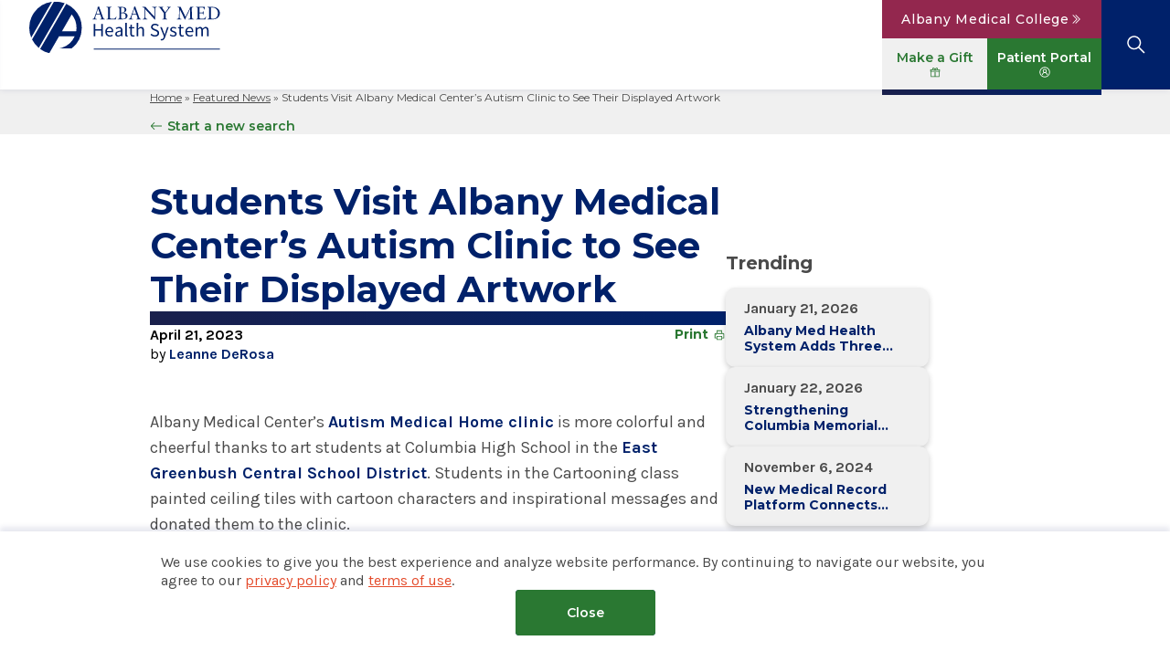

--- FILE ---
content_type: text/html; charset=UTF-8
request_url: https://www.albanymed.org/news/students-visit-albany-medical-centers-autism-clinic-to-see-their-displayed-artwork/
body_size: 21101
content:
<!DOCTYPE html>
<html lang="en-US" itemscope itemtype="https://schema.org/Article">
<head>
	<meta charset="UTF-8" />
	<meta http-equiv="Content-Type" content="text/html; charset=UTF-8" />
	<meta name="viewport" content="width=device-width, initial-scale=1, shrink-to-fit=no" />
	<meta name='robots' content='index, follow, max-image-preview:large, max-snippet:-1, max-video-preview:-1' />

	<!-- This site is optimized with the Yoast SEO Premium plugin v26.6 (Yoast SEO v26.6) - https://yoast.com/wordpress/plugins/seo/ -->
	<title>Students Visit Albany Medical Center’s Autism Clinic to See Their Displayed Artwork - Albany Med Health System</title>
	<meta name="description" content="Student artwork brightens Albany Medical Center&#039;s Autism Clinic." />
	<link rel="canonical" href="https://www.albanymed.org/news/students-visit-albany-medical-centers-autism-clinic-to-see-their-displayed-artwork/" />
	<meta property="og:locale" content="en_US" />
	<meta property="og:type" content="article" />
	<meta property="og:title" content="Students Visit Albany Medical Center’s Autism Clinic to See Their Displayed Artwork" />
	<meta property="og:description" content="Student artwork brightens Albany Medical Center&#039;s Autism Clinic." />
	<meta property="og:url" content="https://www.albanymed.org/news/students-visit-albany-medical-centers-autism-clinic-to-see-their-displayed-artwork/" />
	<meta property="og:site_name" content="Albany Med Health System" />
	<meta property="article:publisher" content="https://www.facebook.com/albanymed" />
	<meta property="article:published_time" content="2023-04-21T19:04:29+00:00" />
	<meta property="article:modified_time" content="2023-07-11T16:15:53+00:00" />
	<meta property="og:image" content="https://www.albanymed.org/wp-content/uploads/sites/2/2023/03/yoastseo_socialimages_1200x675-01.png" />
	<meta property="og:image:width" content="2500" />
	<meta property="og:image:height" content="1407" />
	<meta property="og:image:type" content="image/png" />
	<meta name="author" content="Daniel Fitzsimmons" />
	<meta name="twitter:card" content="summary_large_image" />
	<meta name="twitter:creator" content="@AlbanyMed" />
	<meta name="twitter:site" content="@AlbanyMed" />
	<meta name="twitter:label1" content="Written by" />
	<meta name="twitter:data1" content="Daniel Fitzsimmons" />
	<script type="application/ld+json" class="yoast-schema-graph">{"@context":"https://schema.org","@graph":[{"@type":"Article","@id":"https://www.albanymed.org/news/students-visit-albany-medical-centers-autism-clinic-to-see-their-displayed-artwork/#article","isPartOf":{"@id":"https://www.albanymed.org/news/students-visit-albany-medical-centers-autism-clinic-to-see-their-displayed-artwork/"},"author":{"name":"Daniel Fitzsimmons","@id":"https://www.albanymed.org/#/schema/person/5c1c248d5c31448e0d0e2ac88e14b57d"},"headline":"Students Visit Albany Medical Center’s Autism Clinic to See Their Displayed Artwork","datePublished":"2023-04-21T19:04:29+00:00","dateModified":"2023-07-11T16:15:53+00:00","mainEntityOfPage":{"@id":"https://www.albanymed.org/news/students-visit-albany-medical-centers-autism-clinic-to-see-their-displayed-artwork/"},"wordCount":13,"publisher":{"@id":"https://www.albanymed.org/#organization"},"articleSection":["News"],"inLanguage":"en-US"},{"@type":"WebPage","@id":"https://www.albanymed.org/news/students-visit-albany-medical-centers-autism-clinic-to-see-their-displayed-artwork/","url":"https://www.albanymed.org/news/students-visit-albany-medical-centers-autism-clinic-to-see-their-displayed-artwork/","name":"Students Visit Albany Medical Center’s Autism Clinic to See Their Displayed Artwork - Albany Med Health System","isPartOf":{"@id":"https://www.albanymed.org/#website"},"datePublished":"2023-04-21T19:04:29+00:00","dateModified":"2023-07-11T16:15:53+00:00","description":"Student artwork brightens Albany Medical Center's Autism Clinic.","breadcrumb":{"@id":"https://www.albanymed.org/news/students-visit-albany-medical-centers-autism-clinic-to-see-their-displayed-artwork/#breadcrumb"},"inLanguage":"en-US","potentialAction":[{"@type":"ReadAction","target":["https://www.albanymed.org/news/students-visit-albany-medical-centers-autism-clinic-to-see-their-displayed-artwork/"]}]},{"@type":"BreadcrumbList","@id":"https://www.albanymed.org/news/students-visit-albany-medical-centers-autism-clinic-to-see-their-displayed-artwork/#breadcrumb","itemListElement":[{"@type":"ListItem","position":1,"name":"Home","item":"https://www.albanymed.org/"},{"@type":"ListItem","position":2,"name":"Featured News","item":"https://www.albanymed.org/news/"},{"@type":"ListItem","position":3,"name":"Students Visit Albany Medical Center’s Autism Clinic to See Their Displayed Artwork"}]},{"@type":"WebSite","@id":"https://www.albanymed.org/#website","url":"https://www.albanymed.org/","name":"Albany Med Health System","description":"Albany Med Health System","publisher":{"@id":"https://www.albanymed.org/#organization"},"potentialAction":[{"@type":"SearchAction","target":{"@type":"EntryPoint","urlTemplate":"https://www.albanymed.org/?s={search_term_string}"},"query-input":{"@type":"PropertyValueSpecification","valueRequired":true,"valueName":"search_term_string"}}],"inLanguage":"en-US"},{"@type":"Organization","@id":"https://www.albanymed.org/#organization","name":"Albany Med Health System","url":"https://www.albanymed.org/","logo":{"@type":"ImageObject","inLanguage":"en-US","@id":"https://www.albanymed.org/#/schema/logo/image/","url":"https://www.albanymed.org/wp-content/uploads/sites/2/2022/04/amc-hs-mark.svg","contentUrl":"https://www.albanymed.org/wp-content/uploads/sites/2/2022/04/amc-hs-mark.svg","width":121,"height":119,"caption":"Albany Med Health System"},"image":{"@id":"https://www.albanymed.org/#/schema/logo/image/"},"sameAs":["https://www.facebook.com/albanymed","https://x.com/AlbanyMed","https://www.instagram.com/albanymed/","https://www.linkedin.com/company/albany-medical-center/","https://www.youtube.com/@albanymedicalcenter"],"description":"Albany Med Health System is the largest and only regionally governed, not-for-profit health system in northeastern New York and western New England. Therefore, we are able to offer patients the most medical specialties.","telephone":"518-262-3125"},{"@type":"Person","@id":"https://www.albanymed.org/#/schema/person/5c1c248d5c31448e0d0e2ac88e14b57d","name":"Daniel Fitzsimmons","image":{"@type":"ImageObject","inLanguage":"en-US","@id":"https://www.albanymed.org/#/schema/person/image/","url":"https://secure.gravatar.com/avatar/fa910190b2cc31242489527169995c0f6d0a8ec1097509e1feda1d2340106c9f?s=96&d=mm&r=g","contentUrl":"https://secure.gravatar.com/avatar/fa910190b2cc31242489527169995c0f6d0a8ec1097509e1feda1d2340106c9f?s=96&d=mm&r=g","caption":"Daniel Fitzsimmons"},"url":"https://www.albanymed.org/author/fitzsid/"}]}</script>
	<!-- / Yoast SEO Premium plugin. -->


<link rel='dns-prefetch' href='//cdn.jsdelivr.net' />
<link rel='dns-prefetch' href='//fonts.googleapis.com' />
<link rel="alternate" type="application/rss+xml" title="Albany Med Health System &raquo; Feed" href="https://www.albanymed.org/feed/" />
<link rel="alternate" type="application/rss+xml" title="Albany Med Health System &raquo; Comments Feed" href="https://www.albanymed.org/comments/feed/" />
<link rel="alternate" type="application/rss+xml" title="Albany Med Health System &raquo; Students Visit Albany Medical Center’s Autism Clinic to See Their Displayed Artwork Comments Feed" href="https://www.albanymed.org/news/students-visit-albany-medical-centers-autism-clinic-to-see-their-displayed-artwork/feed/" />
<link rel="alternate" title="oEmbed (JSON)" type="application/json+oembed" href="https://www.albanymed.org/wp-json/oembed/1.0/embed?url=https%3A%2F%2Fwww.albanymed.org%2Fnews%2Fstudents-visit-albany-medical-centers-autism-clinic-to-see-their-displayed-artwork%2F" />
<link rel="alternate" title="oEmbed (XML)" type="text/xml+oembed" href="https://www.albanymed.org/wp-json/oembed/1.0/embed?url=https%3A%2F%2Fwww.albanymed.org%2Fnews%2Fstudents-visit-albany-medical-centers-autism-clinic-to-see-their-displayed-artwork%2F&#038;format=xml" />
<link rel='stylesheet' id='post-views-counter-frontend-css' href='https://www.albanymed.org/wp-content/plugins/post-views-counter/css/frontend.css?ver=1.7.0' media='all' />
<link rel='stylesheet' id='google-fonts-css' href='https://fonts.googleapis.com/css2?family=Karla%3Aital%2Cwght%400%2C400%3B0%2C500%3B0%2C600%3B0%2C700%3B1%2C400%3B1%2C500%3B1%2C600%3B1%2C700&#038;display=swap&#038;ver=20221012-1108' media='all' />
<link rel='stylesheet' id='google-fonts2-css' href='https://fonts.googleapis.com/css2?family=Montserrat%3Aital%2Cwght%400%2C400%3B0%2C500%3B0%2C600%3B0%2C700%3B1%2C400%3B1%2C500%3B1%2C600%3B1%2C700&#038;display=swap&#038;ver=20221012-1108' media='all' />
<link rel='stylesheet' id='blankslate-style-css' href='https://www.albanymed.org/wp-content/themes/blankslate/style.css?ver=6.9' media='all' />
<link rel='stylesheet' id='core-style-css' href='https://www.albanymed.org/wp-content/themes/amc-child-core/css/style.css?ver=20260108-201458' media='all' />
<link rel='stylesheet' id='venobox-style-css' href='https://www.albanymed.org/wp-content/themes/amc-child-core/js/venobox-2.0.4/venobox.css?ver=2.0.4' media='all' />
<link rel='stylesheet' id='splidejs-style-css' href='https://cdn.jsdelivr.net/npm/@splidejs/splide@4.0.1/dist/css/splide.min.css?ver=4.0.1' media='all' />
<link rel='stylesheet' id='tooltipster-css' href='https://cdn.jsdelivr.net/npm/tooltipster@4.2.8/dist/css/tooltipster.bundle.min.css?ver=4.2.8' media='screen' />
<link rel='stylesheet' id='tooltipster-light-css' href='https://cdn.jsdelivr.net/npm/tooltipster@4.2.8/dist/css/plugins/tooltipster/sideTip/themes/tooltipster-sideTip-light.min.css?ver=4.2.8' media='screen' />
<link rel='stylesheet' id='algolia-autocomplete-css' href='https://cdn.jsdelivr.net/npm/@algolia/autocomplete-theme-classic@1.7.1/dist/theme.min.css?ver=1.7.1' media='screen' />
<script src="https://www.albanymed.org/wp-includes/js/jquery/jquery.min.js?ver=3.7.1" id="jquery-core-js"></script>
<script src="https://www.albanymed.org/wp-includes/js/jquery/jquery-migrate.min.js?ver=3.4.1" id="jquery-migrate-js"></script>
<script id="get_uuid-js-extra">
var myAjax = {"ajaxurl":"https://www.albanymed.org/wp-admin/admin-ajax.php"};
//# sourceURL=get_uuid-js-extra
</script>
<script src="https://www.albanymed.org/wp-content/themes/amc-child-core/js/get-uuid.js?ver=6.9" id="get_uuid-js"></script>
<link rel="https://api.w.org/" href="https://www.albanymed.org/wp-json/" /><link rel="alternate" title="JSON" type="application/json" href="https://www.albanymed.org/wp-json/wp/v2/posts/45003" /><link rel="EditURI" type="application/rsd+xml" title="RSD" href="https://www.albanymed.org/xmlrpc.php?rsd" />
<link rel='shortlink' href='https://www.albanymed.org/?p=45003' />
<link rel="pingback" href="https://www.albanymed.org/xmlrpc.php">
<link rel="icon" href="https://www.albanymed.org/wp-content/uploads/sites/2/2023/01/amc-hs-mark-00216A.svg" sizes="32x32" />
<link rel="icon" href="https://www.albanymed.org/wp-content/uploads/sites/2/2023/01/amc-hs-mark-00216A.svg" sizes="192x192" />
<link rel="apple-touch-icon" href="https://www.albanymed.org/wp-content/uploads/sites/2/2023/01/amc-hs-mark-00216A.svg" />
<meta name="msapplication-TileImage" content="https://www.albanymed.org/wp-content/uploads/sites/2/2023/01/amc-hs-mark-00216A.svg" />
	
			<link rel="icon" href="https://www.albanymed.org/favicon-amhs-32x32.ico" sizes="32x32" />
			<link rel="icon" href="https://www.albanymed.org/favicon-amhs-192x192.ico" sizes="192x192" />
			<link rel="icon" href="https://www.albanymed.org/favicon-amhs.svg" type="image/svg+xml" />
			<link rel="apple-touch-icon" href="https://www.albanymed.org/favicon-amhs.png" />
			<meta name="msapplication-TileImage" content="https://www.albanymed.org/favicon-amhs.png" />
			<script>
		SEARCH_APP = 'WBQ42MQVM0';
		SEARCH_KEY = '0b7fd4edbad789f952a9d44ec4905bc7';
		AMC_THEMES_URL = 'https://www.albanymed.org/wp-content/themes';
	</script>
		<!-- Google Tag Manager -->
	<script>(function(w,d,s,l,i){
		w[l]=w[l]||[];
		w[l].push({'gtm.start':new Date().getTime(),event:'gtm.js'});
		var f=d.getElementsByTagName(s)[0],
			j=d.createElement(s),
			dl=l!='dataLayer'?'&l='+l:'';
		j.async=true;
		j.src='https://www.googletagmanager.com/gtm.js?id='+i+dl;f.parentNode.insertBefore(j,f);
	})(window,document,'script','dataLayer','GTM-TSKV4KN');</script>
	<!-- End Google Tag Manager -->
		
			<meta name="facebook-domain-verification" content="1xbs34kijvp0hdf9bq3ejvs35cpodj" />
		<style id='global-styles-inline-css'>
:root{--wp--preset--aspect-ratio--square: 1;--wp--preset--aspect-ratio--4-3: 4/3;--wp--preset--aspect-ratio--3-4: 3/4;--wp--preset--aspect-ratio--3-2: 3/2;--wp--preset--aspect-ratio--2-3: 2/3;--wp--preset--aspect-ratio--16-9: 16/9;--wp--preset--aspect-ratio--9-16: 9/16;--wp--preset--color--black: #000000;--wp--preset--color--cyan-bluish-gray: #abb8c3;--wp--preset--color--white: #ffffff;--wp--preset--color--pale-pink: #f78da7;--wp--preset--color--vivid-red: #cf2e2e;--wp--preset--color--luminous-vivid-orange: #ff6900;--wp--preset--color--luminous-vivid-amber: #fcb900;--wp--preset--color--light-green-cyan: #7bdcb5;--wp--preset--color--vivid-green-cyan: #00d084;--wp--preset--color--pale-cyan-blue: #8ed1fc;--wp--preset--color--vivid-cyan-blue: #0693e3;--wp--preset--color--vivid-purple: #9b51e0;--wp--preset--gradient--vivid-cyan-blue-to-vivid-purple: linear-gradient(135deg,rgb(6,147,227) 0%,rgb(155,81,224) 100%);--wp--preset--gradient--light-green-cyan-to-vivid-green-cyan: linear-gradient(135deg,rgb(122,220,180) 0%,rgb(0,208,130) 100%);--wp--preset--gradient--luminous-vivid-amber-to-luminous-vivid-orange: linear-gradient(135deg,rgb(252,185,0) 0%,rgb(255,105,0) 100%);--wp--preset--gradient--luminous-vivid-orange-to-vivid-red: linear-gradient(135deg,rgb(255,105,0) 0%,rgb(207,46,46) 100%);--wp--preset--gradient--very-light-gray-to-cyan-bluish-gray: linear-gradient(135deg,rgb(238,238,238) 0%,rgb(169,184,195) 100%);--wp--preset--gradient--cool-to-warm-spectrum: linear-gradient(135deg,rgb(74,234,220) 0%,rgb(151,120,209) 20%,rgb(207,42,186) 40%,rgb(238,44,130) 60%,rgb(251,105,98) 80%,rgb(254,248,76) 100%);--wp--preset--gradient--blush-light-purple: linear-gradient(135deg,rgb(255,206,236) 0%,rgb(152,150,240) 100%);--wp--preset--gradient--blush-bordeaux: linear-gradient(135deg,rgb(254,205,165) 0%,rgb(254,45,45) 50%,rgb(107,0,62) 100%);--wp--preset--gradient--luminous-dusk: linear-gradient(135deg,rgb(255,203,112) 0%,rgb(199,81,192) 50%,rgb(65,88,208) 100%);--wp--preset--gradient--pale-ocean: linear-gradient(135deg,rgb(255,245,203) 0%,rgb(182,227,212) 50%,rgb(51,167,181) 100%);--wp--preset--gradient--electric-grass: linear-gradient(135deg,rgb(202,248,128) 0%,rgb(113,206,126) 100%);--wp--preset--gradient--midnight: linear-gradient(135deg,rgb(2,3,129) 0%,rgb(40,116,252) 100%);--wp--preset--font-size--small: 13px;--wp--preset--font-size--medium: 20px;--wp--preset--font-size--large: 36px;--wp--preset--font-size--x-large: 42px;--wp--preset--spacing--20: 0.44rem;--wp--preset--spacing--30: 0.67rem;--wp--preset--spacing--40: 1rem;--wp--preset--spacing--50: 1.5rem;--wp--preset--spacing--60: 2.25rem;--wp--preset--spacing--70: 3.38rem;--wp--preset--spacing--80: 5.06rem;--wp--preset--shadow--natural: 6px 6px 9px rgba(0, 0, 0, 0.2);--wp--preset--shadow--deep: 12px 12px 50px rgba(0, 0, 0, 0.4);--wp--preset--shadow--sharp: 6px 6px 0px rgba(0, 0, 0, 0.2);--wp--preset--shadow--outlined: 6px 6px 0px -3px rgb(255, 255, 255), 6px 6px rgb(0, 0, 0);--wp--preset--shadow--crisp: 6px 6px 0px rgb(0, 0, 0);}:root :where(.is-layout-flow) > :first-child{margin-block-start: 0;}:root :where(.is-layout-flow) > :last-child{margin-block-end: 0;}:root :where(.is-layout-flow) > *{margin-block-start: 24px;margin-block-end: 0;}:root :where(.is-layout-constrained) > :first-child{margin-block-start: 0;}:root :where(.is-layout-constrained) > :last-child{margin-block-end: 0;}:root :where(.is-layout-constrained) > *{margin-block-start: 24px;margin-block-end: 0;}:root :where(.is-layout-flex){gap: 24px;}:root :where(.is-layout-grid){gap: 24px;}body .is-layout-flex{display: flex;}.is-layout-flex{flex-wrap: wrap;align-items: center;}.is-layout-flex > :is(*, div){margin: 0;}body .is-layout-grid{display: grid;}.is-layout-grid > :is(*, div){margin: 0;}.has-black-color{color: var(--wp--preset--color--black) !important;}.has-cyan-bluish-gray-color{color: var(--wp--preset--color--cyan-bluish-gray) !important;}.has-white-color{color: var(--wp--preset--color--white) !important;}.has-pale-pink-color{color: var(--wp--preset--color--pale-pink) !important;}.has-vivid-red-color{color: var(--wp--preset--color--vivid-red) !important;}.has-luminous-vivid-orange-color{color: var(--wp--preset--color--luminous-vivid-orange) !important;}.has-luminous-vivid-amber-color{color: var(--wp--preset--color--luminous-vivid-amber) !important;}.has-light-green-cyan-color{color: var(--wp--preset--color--light-green-cyan) !important;}.has-vivid-green-cyan-color{color: var(--wp--preset--color--vivid-green-cyan) !important;}.has-pale-cyan-blue-color{color: var(--wp--preset--color--pale-cyan-blue) !important;}.has-vivid-cyan-blue-color{color: var(--wp--preset--color--vivid-cyan-blue) !important;}.has-vivid-purple-color{color: var(--wp--preset--color--vivid-purple) !important;}.has-black-background-color{background-color: var(--wp--preset--color--black) !important;}.has-cyan-bluish-gray-background-color{background-color: var(--wp--preset--color--cyan-bluish-gray) !important;}.has-white-background-color{background-color: var(--wp--preset--color--white) !important;}.has-pale-pink-background-color{background-color: var(--wp--preset--color--pale-pink) !important;}.has-vivid-red-background-color{background-color: var(--wp--preset--color--vivid-red) !important;}.has-luminous-vivid-orange-background-color{background-color: var(--wp--preset--color--luminous-vivid-orange) !important;}.has-luminous-vivid-amber-background-color{background-color: var(--wp--preset--color--luminous-vivid-amber) !important;}.has-light-green-cyan-background-color{background-color: var(--wp--preset--color--light-green-cyan) !important;}.has-vivid-green-cyan-background-color{background-color: var(--wp--preset--color--vivid-green-cyan) !important;}.has-pale-cyan-blue-background-color{background-color: var(--wp--preset--color--pale-cyan-blue) !important;}.has-vivid-cyan-blue-background-color{background-color: var(--wp--preset--color--vivid-cyan-blue) !important;}.has-vivid-purple-background-color{background-color: var(--wp--preset--color--vivid-purple) !important;}.has-black-border-color{border-color: var(--wp--preset--color--black) !important;}.has-cyan-bluish-gray-border-color{border-color: var(--wp--preset--color--cyan-bluish-gray) !important;}.has-white-border-color{border-color: var(--wp--preset--color--white) !important;}.has-pale-pink-border-color{border-color: var(--wp--preset--color--pale-pink) !important;}.has-vivid-red-border-color{border-color: var(--wp--preset--color--vivid-red) !important;}.has-luminous-vivid-orange-border-color{border-color: var(--wp--preset--color--luminous-vivid-orange) !important;}.has-luminous-vivid-amber-border-color{border-color: var(--wp--preset--color--luminous-vivid-amber) !important;}.has-light-green-cyan-border-color{border-color: var(--wp--preset--color--light-green-cyan) !important;}.has-vivid-green-cyan-border-color{border-color: var(--wp--preset--color--vivid-green-cyan) !important;}.has-pale-cyan-blue-border-color{border-color: var(--wp--preset--color--pale-cyan-blue) !important;}.has-vivid-cyan-blue-border-color{border-color: var(--wp--preset--color--vivid-cyan-blue) !important;}.has-vivid-purple-border-color{border-color: var(--wp--preset--color--vivid-purple) !important;}.has-vivid-cyan-blue-to-vivid-purple-gradient-background{background: var(--wp--preset--gradient--vivid-cyan-blue-to-vivid-purple) !important;}.has-light-green-cyan-to-vivid-green-cyan-gradient-background{background: var(--wp--preset--gradient--light-green-cyan-to-vivid-green-cyan) !important;}.has-luminous-vivid-amber-to-luminous-vivid-orange-gradient-background{background: var(--wp--preset--gradient--luminous-vivid-amber-to-luminous-vivid-orange) !important;}.has-luminous-vivid-orange-to-vivid-red-gradient-background{background: var(--wp--preset--gradient--luminous-vivid-orange-to-vivid-red) !important;}.has-very-light-gray-to-cyan-bluish-gray-gradient-background{background: var(--wp--preset--gradient--very-light-gray-to-cyan-bluish-gray) !important;}.has-cool-to-warm-spectrum-gradient-background{background: var(--wp--preset--gradient--cool-to-warm-spectrum) !important;}.has-blush-light-purple-gradient-background{background: var(--wp--preset--gradient--blush-light-purple) !important;}.has-blush-bordeaux-gradient-background{background: var(--wp--preset--gradient--blush-bordeaux) !important;}.has-luminous-dusk-gradient-background{background: var(--wp--preset--gradient--luminous-dusk) !important;}.has-pale-ocean-gradient-background{background: var(--wp--preset--gradient--pale-ocean) !important;}.has-electric-grass-gradient-background{background: var(--wp--preset--gradient--electric-grass) !important;}.has-midnight-gradient-background{background: var(--wp--preset--gradient--midnight) !important;}.has-small-font-size{font-size: var(--wp--preset--font-size--small) !important;}.has-medium-font-size{font-size: var(--wp--preset--font-size--medium) !important;}.has-large-font-size{font-size: var(--wp--preset--font-size--large) !important;}.has-x-large-font-size{font-size: var(--wp--preset--font-size--x-large) !important;}
/*# sourceURL=global-styles-inline-css */
</style>
</head>
<body class="wp-singular post-template-default single single-post postid-45003 single-format-standard wp-embed-responsive wp-theme-blankslate wp-child-theme-amc-child-med site-id-2 prd  students-visit-albany-medical-centers-autism-clinic-to-see-their-displayed-artwork" data-instant="44c5abc98a">
		<!-- Google Tag Manager (noscript) -->
	<noscript><iframe src="https://www.googletagmanager.com/ns.html?id=GTM-TSKV4KN"	height="0" width="0" style="display:none;visibility:hidden"></iframe></noscript>
	<!-- End Google Tag Manager (noscript) -->
		<a href="#content" class="skip-link screen-reader-text">Skip to the content</a>	<div id="top" class="hide">Top of the page</div>
	<div id="wrapper" class="hfeed">
				<header id="header" class="header page-header notification-bar-off" role="banner">
			
				<div class="col col-empty"></div>
				<div class="wrap">
					<div id="branding" class="branding dt-branding">
						<div id="site-title" class="site-title" itemprop="publisher" itemscope itemtype="https://schema.org/Organization">
						<a href="https://www.albanymed.org/" title="Albany Med Health System" rel="home" itemprop="url"><svg xmlns="http://www.w3.org/2000/svg" xmlns:xlink="http://www.w3.org/1999/xlink" width="178" height="48" viewBox="0 0 178 48">
  <defs>
    <clipPath id="clip-NEW_LOGO">
      <rect width="178" height="48"/>
    </clipPath>
  </defs>
  <g id="NEW_LOGO" data-name="NEW LOGO" clip-path="url(#clip-NEW_LOGO)">
    <g id="g10" transform="translate(-9.199 84.599)">
      <g id="g12" transform="translate(9.199 -84.599)">
        <path id="path14" d="M42.061-51.468l-.006.011.057-.011h-.051" transform="translate(-20.509 73.194)" fill="#232d62"/>
        <path id="path16" d="M217.393-17.1H100.413v-1.005H217.393V-17.1" transform="translate(-40.599 61.709)" fill="#232d62"/>
        <path id="path18" d="M13.659-74.181a24.343,24.343,0,0,0-2.24,3.88A24.256,24.256,0,0,0,9.2-60.132a24.279,24.279,0,0,0,1.793,9.183l19.227-33.3a24.339,24.339,0,0,0-16.56,10.071" transform="translate(-9.199 84.48)" fill="#232d62"/>
        <path id="path20" d="M43.393-83.078A24.3,24.3,0,0,0,34.906-84.6c-.472,0-.94.015-1.4.041L13.152-49.31a24.449,24.449,0,0,0,6.232,7.817L43.393-83.078" transform="translate(-10.56 84.599)" fill="#232d62"/>
        <path id="path22" d="M53.853-71.52a19.409,19.409,0,0,1,4.438,12.382,19.6,19.6,0,0,1-.265,3.209H44.852S51.576-67.6,53.853-71.52Zm2.571-4.453a24.407,24.407,0,0,0-7.633-5.39L24.569-39.409a24.241,24.241,0,0,0,8.48,3.924l9.03-15.64h14.5a19.544,19.544,0,0,1-11.72,10.517q-.77.252-1.568.44-.527.124-1.065.22h11.6a24.3,24.3,0,0,0,9.365-19.189,24.264,24.264,0,0,0-6.759-16.835" transform="translate(-14.49 83.485)" fill="#232d62"/>
        <path id="path24" d="M102.211-70.7h3.439l-1.786-4.884h-.033Zm2.487-7.026c1.135,3.139,2.4,6.544,3.5,9.667a8.591,8.591,0,0,0,.634,1.512,1.537,1.537,0,0,0,1.285.448v.432c-.668,0-1.285-.033-2.287-.033-.367,0-1.385.016-2.07.033V-66.1h.251c.551,0,.968-.116.968-.548a22.577,22.577,0,0,0-1.085-3.372h-3.922a13.128,13.128,0,0,0-.817,3.139c0,.748.484.781,1.118.781h.4v.432c-.668,0-1.318-.033-1.969-.033-.668,0-1.352.016-2.02.033V-66.1c1.052-.116,1.2-.266,1.619-1.179.2-.432.417-1.1.684-1.86l2.086-5.8a4.789,4.789,0,0,0,.4-1.728,1.13,1.13,0,0,0-.034-.332,2.04,2.04,0,0,0,.969-.731h.284" transform="translate(-40.005 82.232)" fill="#232d62"/>
        <path id="path26" d="M118.395-77.014c.751.016,1.519.033,2.3.033s1.569-.017,2.37-.033v.432c-1.1-.017-1.519.2-1.519,1.212v7.74c0,1.246.4,1.678,2.621,1.678,1.936,0,2.6-.432,3.137-2.076l.367.066-.618,2.541c-1.936-.05-3.872-.033-5.825-.033-.934,0-1.886.016-2.837.033v-.432c1.219.066,1.519-.432,1.519-1.179V-75.4c0-1-.451-1.179-1.519-1.179v-.432" transform="translate(-46.788 81.988)" fill="#232d62"/>
        <path id="path28" d="M137.537-67.247c0,.764.083,1.3,1.5,1.3a2.362,2.362,0,0,0,2.637-2.392c0-1.943-1-2.89-3.088-2.89h-1.051Zm0-4.518h.667c1.853,0,2.5-.946,2.5-2.525,0-1.445-.6-2.192-2.4-2.192-.317,0-.534.016-.768.033Zm-3.155-5.248c.8.016,1.051.033,1.7.033,1.235,0,1.6-.033,2.336-.033,2.054,0,3.922.747,3.922,2.691,0,1.262-.968,2.226-2.687,2.641v.033c1.252-.067,3.755.781,3.755,3.073,0,1.744-1.419,3.156-4.54,3.156-.835,0-1.653-.033-2.487-.033-.668,0-1.336.016-2,.033v-.432c1.185.066,1.519-.448,1.519-1.1V-75.4c0-1.013-.468-1.179-1.519-1.179v-.432" transform="translate(-52.292 81.988)" fill="#232d62"/>
        <path id="path30" d="M153.383-70.7h3.439l-1.786-4.884H155Zm2.487-7.026c1.136,3.139,2.4,6.544,3.505,9.667a8.552,8.552,0,0,0,.635,1.512,1.535,1.535,0,0,0,1.284.448v.432c-.667,0-1.284-.033-2.286-.033-.367,0-1.385.016-2.07.033V-66.1h.251c.55,0,.967-.116.967-.548a22.544,22.544,0,0,0-1.084-3.372H153.15a13.125,13.125,0,0,0-.818,3.139c0,.748.484.781,1.118.781h.4v.432c-.668,0-1.319-.033-1.97-.033-.667,0-1.352.016-2.019.033V-66.1c1.051-.116,1.2-.266,1.618-1.179.2-.432.417-1.1.685-1.86l2.086-5.8a4.8,4.8,0,0,0,.4-1.728,1.145,1.145,0,0,0-.033-.332,2.042,2.042,0,0,0,.968-.731h.283" transform="translate(-57.621 82.232)" fill="#232d62"/>
        <path id="path32" d="M169.21-77.014c.468.016.951.033,1.418.033.551,0,.985-.033,1.486-.033a59.616,59.616,0,0,0,4.022,4.485c.885.98,1.636,1.794,2.27,2.458l1.969,2.109v-6.694c0-1.511-.45-1.91-2.019-1.927v-.432c.718.016,1.435.033,2.169.033.685,0,1.386-.033,2.087-.033v.432c-1.019-.017-1.569.116-1.569,1.694v9.617h-.384L171.931-74.8v6.279c0,2.143.167,2.691,1.986,2.674v.432c-.818,0-1.435-.033-2.5-.033-.651,0-1.285.016-1.936.033v-.432c1.068,0,1.785-.017,1.785-2.193v-6.627c0-1.279-.534-1.927-2.053-1.91v-.432" transform="translate(-64.281 81.988)" fill="#232d62"/>
        <path id="path34" d="M191.945-77.014c.8.016,1.553.033,2.22.033.9,0,1.669-.033,2.137-.033v.432c-.6,0-.936.1-.936.349a2.833,2.833,0,0,0,.552,1.03l2.336,3.272,2.536-3.455a1.534,1.534,0,0,0,.3-.715c0-.482-.367-.482-1.185-.482v-.432c.567.016,1.152.033,1.736.033.518,0,1.068-.033,1.552-.033v.432c-.684.033-.935.365-1.385.964l-3.188,4.285v4.2c0,1.08.384,1.279,1.519,1.279v.432c-.818-.017-1.636-.033-2.453-.033-.751,0-1.486.016-2.22.033v-.432c.918,0,1.519-.083,1.519-1.163v-4.053L193.5-75.851c-.4-.565-.484-.681-1.553-.731v-.432" transform="translate(-72.107 81.988)" fill="#232d62"/>
        <path id="path36" d="M218.589-77.014c.584.016,1.152.033,1.719.033.384,0,.751-.033,1.118-.033l4.49,9.318,2.5-5.066c.6-1.213,1.353-2.774,2-4.252.434.016.851.033,1.285.033.518,0,1.034-.033,1.552-.033v.432c-1.185,0-1.486.15-1.486,1.262,0,2.475.2,6.91.233,8.172.034,1.063.4,1.3,1.8,1.3v.432c-.9,0-1.8-.033-2.7-.033-.834,0-1.652.016-2.487.033v-.432A2.924,2.924,0,0,0,229.9-66c.351-.183.434-.614.434-1.163l-.116-7.89h-.033L226.383-67.2a15.564,15.564,0,0,0-.785,1.927h-.333c-.418-.93-.8-1.761-1.186-2.558-1.135-2.375-2.286-4.6-3.421-6.86h-.033c-.051,2.342-.15,6.262-.15,7.059,0,.831.083,1.246.351,1.495.233.216.634.282,1.352.282v.432c-.668,0-1.335-.033-2-.033-.767,0-1.519.016-2.286.033v-.432c1.3,0,1.92-.415,1.987-2.492.05-1.744.184-4.618.184-6.727,0-1.262-.284-1.495-1.469-1.511v-.432" transform="translate(-81.038 81.988)" fill="#232d62"/>
        <path id="path38" d="M244.951-77.014c1.051.033,2.988.033,4.489.033,1.219,0,2.855-.017,3.689-.033v2.475l-.334.083c-.233-1.528-1-2.026-2.6-2.026h-2.019v4.717h2.237c.834,0,1.319-.432,1.368-1.428h.334c-.034.382-.067,1.063-.067,1.877,0,.448.084,1.329.067,1.827h-.334c-.017-1.378-.367-1.594-1.5-1.594h-2.1v2.973c0,1.777.133,2.159,1.785,2.159h.951a5.834,5.834,0,0,0,1.219-.1c.751-.183,1.319-.581,1.82-1.976l.4.066a21.588,21.588,0,0,0-.685,2.541c-1.586,0-3.188-.033-4.774-.033-1.318,0-2.62,0-3.938.033v-.432c1.368-.017,1.585-.183,1.585-1.761v-7.541c0-1.23-.217-1.4-1.585-1.429v-.432" transform="translate(-90.354 81.988)" fill="#232d62"/>
        <path id="path40" d="M264.365-67.38c0,1.279.917,1.429,1.752,1.429,3.321,0,4.773-2.375,4.773-5.182a5,5,0,0,0-5.224-5.349c-.651,0-.968.05-1.3.066Zm-3.171-9.633c.667.033,1.352.033,2.052.033.6,0,1.82-.033,2.754-.033,4.473,0,6.726,2.956,6.726,5.813,0,1.993-1.269,5.78-6.843,5.78-.834,0-1.752-.033-2.553-.033-.718,0-1.436.016-2.136.033v-.432c1-.1,1.535-.133,1.535-1.263V-75.12c0-1.03-.284-1.462-1.252-1.462h-.283v-.432" transform="translate(-95.946 81.988)" fill="#232d62"/>
        <path id="path42" d="M100.415-41.338V-52.953h1.477v4.869h5.427v-4.869h1.495v11.615h-1.495v-5.471h-5.427v5.471h-1.477" transform="translate(-40.599 73.705)" fill="#232d62"/>
        <path id="path44" d="M118.173-44.862H122.8a3.071,3.071,0,0,0-.561-1.992,1.925,1.925,0,0,0-1.575-.682,2.279,2.279,0,0,0-1.628.7A3.139,3.139,0,0,0,118.173-44.862Zm2.723,5.205a4.152,4.152,0,0,1-2.1-.54,3.886,3.886,0,0,1-1.495-1.549,4.952,4.952,0,0,1-.552-2.408,4.932,4.932,0,0,1,.56-2.426,4.149,4.149,0,0,1,1.451-1.558,3.5,3.5,0,0,1,1.868-.549,3.113,3.113,0,0,1,2.554,1.1,4.5,4.5,0,0,1,.9,2.939c0,.154,0,.3-.009.452a2.233,2.233,0,0,1-.044.381h-5.837a3.365,3.365,0,0,0,.863,2.178,2.659,2.659,0,0,0,2.02.815,3.415,3.415,0,0,0,1.148-.186,5.07,5.07,0,0,0,1.005-.487l.516.956a6.672,6.672,0,0,1-1.255.62,4.477,4.477,0,0,1-1.592.266" transform="translate(-46.222 72.236)" fill="#232d62"/>
        <path id="path46" d="M133.786-40.825a2.416,2.416,0,0,0,1.174-.3,6.6,6.6,0,0,0,1.174-.85v-2.39a8.075,8.075,0,0,0-3.016.8,1.567,1.567,0,0,0-.863,1.363,1.222,1.222,0,0,0,.444,1.054,1.782,1.782,0,0,0,1.086.328Zm-.427,1.168a2.6,2.6,0,0,1-1.807-.646,2.29,2.29,0,0,1-.721-1.8,2.385,2.385,0,0,1,1.273-2.169,10.512,10.512,0,0,1,4.03-1.054,3.572,3.572,0,0,0-.151-1.044,1.62,1.62,0,0,0-.533-.806,1.7,1.7,0,0,0-1.095-.31,3.525,3.525,0,0,0-1.406.283,6.893,6.893,0,0,0-1.174.637l-.569-1.009a9.349,9.349,0,0,1,1.485-.753,4.976,4.976,0,0,1,1.913-.363,2.663,2.663,0,0,1,2.3.965,4.248,4.248,0,0,1,.712,2.576v5.276H136.4l-.125-1.027h-.053a7.519,7.519,0,0,1-1.326.868,3.311,3.311,0,0,1-1.539.372" transform="translate(-51.07 72.236)" fill="#232d62"/>
        <path id="path48" d="M146.437-41.646a1.36,1.36,0,0,1-1.183-.5,2.437,2.437,0,0,1-.365-1.443V-54.464h1.458v10.977a.761.761,0,0,0,.125.487.365.365,0,0,0,.285.151.908.908,0,0,0,.133-.009l.187-.027.195,1.1a1.272,1.272,0,0,1-.337.106,2.888,2.888,0,0,1-.5.035" transform="translate(-55.909 74.225)" fill="#232d62"/>
        <path id="path50" d="M153.825-40.809a2.169,2.169,0,0,1-1.931-.8,3.609,3.609,0,0,1-.543-2.071V-48.44H150.07v-1.1l1.353-.088.178-2.408h1.227v2.408h2.331v1.186h-2.331v4.78a2.191,2.191,0,0,0,.294,1.231,1.166,1.166,0,0,0,1.041.434,1.757,1.757,0,0,0,.5-.08c.177-.053.337-.1.48-.151l.285,1.1a7.606,7.606,0,0,1-.775.221,3.635,3.635,0,0,1-.827.1" transform="translate(-57.693 73.389)" fill="#232d62"/>
        <path id="path52" d="M160.97-41.858V-54.464h1.458v3.435l-.053,1.771a7.934,7.934,0,0,1,1.308-1,2.973,2.973,0,0,1,1.575-.416,2.32,2.32,0,0,1,2,.859,4.2,4.2,0,0,1,.631,2.505v5.453h-1.458v-5.258a3.073,3.073,0,0,0-.392-1.753,1.427,1.427,0,0,0-1.246-.549,2.147,2.147,0,0,0-1.183.336,7.5,7.5,0,0,0-1.184.992v6.232H160.97" transform="translate(-61.445 74.225)" fill="#232d62"/>
        <path id="path54" d="M184.707-41.237a5.519,5.519,0,0,1-2.278-.469,5.864,5.864,0,0,1-1.815-1.248l.889-1.027a4.872,4.872,0,0,0,1.469,1.053,4.06,4.06,0,0,0,1.752.4,2.772,2.772,0,0,0,1.8-.523,1.684,1.684,0,0,0,.64-1.372,1.6,1.6,0,0,0-.258-.956,2.166,2.166,0,0,0-.694-.6q-.435-.248-.987-.5L183.55-47.2a6.074,6.074,0,0,1-1.095-.6,3.178,3.178,0,0,1-.907-.956,2.65,2.65,0,0,1-.365-1.434,2.768,2.768,0,0,1,.472-1.585,3.191,3.191,0,0,1,1.307-1.1,4.338,4.338,0,0,1,1.887-.4,4.7,4.7,0,0,1,1.939.4,4.866,4.866,0,0,1,1.512,1.036l-.8.956a4.165,4.165,0,0,0-1.184-.805,3.532,3.532,0,0,0-1.467-.292,2.51,2.51,0,0,0-1.576.46,1.485,1.485,0,0,0-.6,1.239,1.4,1.4,0,0,0,.294.912,2.275,2.275,0,0,0,.738.593q.445.231.908.425l1.655.708a5.918,5.918,0,0,1,1.219.682,3.019,3.019,0,0,1,.862.974,2.931,2.931,0,0,1,.321,1.443,3.041,3.041,0,0,1-.481,1.673,3.343,3.343,0,0,1-1.37,1.195,4.7,4.7,0,0,1-2.117.443" transform="translate(-68.207 73.816)" fill="#232d62"/>
        <path id="path56" d="M195.732-36.057a2.672,2.672,0,0,1-.543-.053,4.274,4.274,0,0,1-.472-.124L195-37.385l.32.08a1.413,1.413,0,0,0,.338.044,1.575,1.575,0,0,0,1.21-.522,3.612,3.612,0,0,0,.748-1.319l.195-.637-3.469-8.623h1.513l1.762,4.763q.2.549.418,1.186t.418,1.239h.071q.2-.585.374-1.222t.356-1.2l1.548-4.763h1.424l-3.257,9.313a7.86,7.86,0,0,1-.72,1.523,3.378,3.378,0,0,1-1.032,1.071,2.67,2.67,0,0,1-1.486.4" transform="translate(-72.933 72.125)" fill="#232d62"/>
        <path id="path58" d="M211.077-39.657A4.574,4.574,0,0,1,209.315-40a6,6,0,0,1-1.459-.841l.73-.974a6.562,6.562,0,0,0,1.174.735,3.112,3.112,0,0,0,1.37.292,1.817,1.817,0,0,0,1.281-.4,1.252,1.252,0,0,0,.428-.947,1.023,1.023,0,0,0-.294-.743,2.412,2.412,0,0,0-.748-.5q-.454-.2-.934-.381-.6-.23-1.193-.522a2.787,2.787,0,0,1-.96-.761,1.853,1.853,0,0,1-.374-1.2,2.232,2.232,0,0,1,.792-1.744,3.206,3.206,0,0,1,2.2-.7,3.919,3.919,0,0,1,1.494.283,4.632,4.632,0,0,1,1.193.691l-.712.921a4.636,4.636,0,0,0-.926-.549,2.568,2.568,0,0,0-1.049-.212,1.672,1.672,0,0,0-1.2.372,1.172,1.172,0,0,0-.382.868.877.877,0,0,0,.267.664,2.33,2.33,0,0,0,.693.443q.428.186.908.381.623.23,1.228.522a2.939,2.939,0,0,1,1.005.779,1.987,1.987,0,0,1,.4,1.3,2.363,2.363,0,0,1-.365,1.275,2.6,2.6,0,0,1-1.068.938,3.831,3.831,0,0,1-1.735.354" transform="translate(-77.585 72.236)" fill="#232d62"/>
        <path id="path60" d="M223.37-40.809a2.169,2.169,0,0,1-1.931-.8,3.609,3.609,0,0,1-.542-2.071V-48.44h-1.282v-1.1l1.353-.088.178-2.408h1.228v2.408h2.331v1.186h-2.331v4.78a2.183,2.183,0,0,0,.294,1.231,1.165,1.165,0,0,0,1.04.434,1.757,1.757,0,0,0,.5-.08c.177-.053.338-.1.481-.151l.284,1.1a7.65,7.65,0,0,1-.774.221,3.648,3.648,0,0,1-.828.1" transform="translate(-81.633 73.389)" fill="#232d62"/>
        <path id="path62" d="M231.4-44.862h4.627a3.073,3.073,0,0,0-.56-1.992,1.927,1.927,0,0,0-1.576-.682,2.28,2.28,0,0,0-1.628.7A3.139,3.139,0,0,0,231.4-44.862Zm2.723,5.205a4.148,4.148,0,0,1-2.1-.54,3.887,3.887,0,0,1-1.5-1.549,4.956,4.956,0,0,1-.552-2.408,4.931,4.931,0,0,1,.56-2.426,4.152,4.152,0,0,1,1.451-1.558,3.505,3.505,0,0,1,1.868-.549,3.112,3.112,0,0,1,2.553,1.1,4.5,4.5,0,0,1,.9,2.939c0,.154,0,.3-.009.452a2.286,2.286,0,0,1-.045.381h-5.836a3.366,3.366,0,0,0,.863,2.178,2.659,2.659,0,0,0,2.02.815,3.414,3.414,0,0,0,1.147-.186,5.061,5.061,0,0,0,1.005-.487l.516.956a6.686,6.686,0,0,1-1.255.62,4.477,4.477,0,0,1-1.592.266" transform="translate(-85.201 72.236)" fill="#232d62"/>
        <path id="path64" d="M244.542-39.869v-8.6h1.209l.125,1.239h.053a5.863,5.863,0,0,1,1.245-1.036,2.706,2.706,0,0,1,1.442-.416,2.49,2.49,0,0,1,1.557.434A2.521,2.521,0,0,1,251-47.04a7.7,7.7,0,0,1,1.37-1.186,2.623,2.623,0,0,1,1.477-.46,2.328,2.328,0,0,1,1.984.859,4.106,4.106,0,0,1,.65,2.505v5.453h-1.459v-5.258a3.066,3.066,0,0,0-.392-1.753,1.386,1.386,0,0,0-1.21-.549,3.259,3.259,0,0,0-2.17,1.328v6.232h-1.459v-5.258a3.066,3.066,0,0,0-.392-1.753,1.406,1.406,0,0,0-1.228-.549A3.26,3.26,0,0,0,246-46.1v6.232h-1.458" transform="translate(-90.214 72.236)" fill="#232d62"/>
      </g>
    </g>
  </g>
</svg>
</a>						</div>
					</div>
					<nav id="menu" class="nav-menu dt-nav-menu" aria-label="Main Navigation" role="navigation" itemscope itemtype="https://schema.org/SiteNavigationElement">
						<ul class="menu"><li id-"menu-item-home" class="menu-item page-item-home menu-item-home"><a href="https://www.albanymed.org/">Home</a></li><li id-"menu-item-0" class="menu-item page-item-9 menu-item-0"><a href="https://www.albanymed.org/find-a-doctor/">Find a Doctor</a></li><li id-"menu-item-1" class="menu-item page-item-11 has-menu-panel menu-item-1"><span class="chevron"><svg xmlns="http://www.w3.org/2000/svg" aria-hidden="true" role="img" width="1em" height="1em" preserveAspectRatio="xMidYMid meet" viewBox="0 0 32 32"><path fill="currentColor" d="M4.219 10.781L2.78 12.22l12.5 12.5l.719.687l.719-.687l12.5-12.5l-1.438-1.438L16 22.562z"/></svg></span><a href="https://www.albanymed.org/locations/">Our Locations</a><div class="menu-panel"><div class="wrap"><h2>Our Locations</h2><div class="columns"><div class="col col-1 image has-image"><img src="https://www.albanymed.org/wp-content/uploads/sites/2/fly-images/38298/SH3_225x130-225x130.jpg" width="225" height="130" alt="Saratoga Hospital Exterior - SH3_225x130" /></div><div class="col col-2 links-menu"><ul><li class="menu-panel-item page-item-296 menu-panel-item-1-0"><a href="https://www.albanymed.org/albany/" aria-label="Albany Medical Center"><span>Albany Medical Center</span></a></li><li class="menu-panel-item page-item-24844 menu-panel-item-1-1"><a href="https://www.albanymed.org/locations/bernard-and-millie-duker-childrens-hospital/" aria-label="Bernard &amp; Millie Duker Children's Hospital"><span>Bernard &amp; Millie Duker Children's Hospital</span></a></li><li class="menu-panel-item page-item-56401 menu-panel-item-1-2"><a href="https://www.albanymed.org/hudson/" aria-label="Columbia Memorial Health"><span>Columbia Memorial Health</span></a></li><li class="menu-panel-item page-item-50996 menu-panel-item-1-3"><a href="https://www.albanymed.org/glensfalls/" aria-label="Glens Falls Hospital"><span>Glens Falls Hospital</span></a></li><li class="menu-panel-item page-item-51447 menu-panel-item-1-4"><a href="https://www.albanymed.org/saratoga" target="_blank" rel="noopener" aria-label="Saratoga Hospital"><span>Saratoga Hospital</span></a></li></ul></div><div class="col col-3 links-menu"><ul class="panel-column-2"><li class="menu-panel-item page-item-44331 menu-panel-item-1-0"><a href="https://www.albanymed.org/visitingnurses/" target="_blank" rel="noopener" aria-label="Visiting Nurses"><span>Visiting Nurses</span></a></li><li class="menu-panel-item page-item-28828 menu-panel-item-1-1"><a href="https://www.albanymed.org/specialty/emergency-care/" aria-label="Emergency Care"><span>Emergency Care</span></a></li><li class="menu-panel-item page-item-11 menu-panel-item-1-2"><a href="https://www.albanymed.org/locations/" aria-label="<strong>All Locations</strong>"><span><strong>All Locations</strong></span></a></li></ul></div><div class="col col-4 links-menu"><ul><li class="menu-panel-item page-item-11 menu-panel-item-1-0"><a href="https://www.albanymed.org/locations/" class="amc-button" aria-label="Browse All Locations"><span>Browse All Locations</span></a></li><li class="menu-panel-item page-item-51 menu-panel-item-1-1"><a href="https://www.albanymed.org/locations/contact-us/" class="amc-button" aria-label="Contact Us"><span>Contact Us</span></a></li></ul></div></div></div></div></li><li id-"menu-item-2" class="menu-item page-item-13 has-menu-panel menu-item-2"><span class="chevron"><svg xmlns="http://www.w3.org/2000/svg" aria-hidden="true" role="img" width="1em" height="1em" preserveAspectRatio="xMidYMid meet" viewBox="0 0 32 32"><path fill="currentColor" d="M4.219 10.781L2.78 12.22l12.5 12.5l.719.687l.719-.687l12.5-12.5l-1.438-1.438L16 22.562z"/></svg></span><a href="https://www.albanymed.org/care-treatment/">Care & Treatment</a><div class="menu-panel"><div class="wrap"><h2>Care & Treatment</h2><div class="columns"><div class="col col-1 image has-image"><img src="https://www.albanymed.org/wp-content/uploads/sites/2/fly-images/362/care-treatment-menu-image-min-225x130.jpg" width="225" height="130" alt="care-treatment-menu-image-min" /></div><div class="col col-2 links-menu"><ul><li class="menu-panel-item page-item-13 menu-panel-item-2-0"><a href="https://www.albanymed.org/care-treatment/" aria-label="<strong>Patient Care Services Search</strong>"><span><strong>Patient Care Services Search</strong></span></a></li><li class="menu-panel-item menu-panel-spacer">&nbsp;</li><li class="menu-panel-item page-item-35929 menu-panel-item-2-1"><a href="https://www.albanymed.org/health-care-professionals/" aria-label="Refer a Patient"><span>Refer a Patient</span></a></li><li class="menu-panel-item page-item-251 menu-panel-item-2-2"><a href="https://www.albanymed.org/patients-visitors/your-hospital-visit/" aria-label="Your Hospital Visit"><span>Your Hospital Visit</span></a></li><li class="menu-panel-item page-item-253 menu-panel-item-2-3"><a href="https://www.albanymed.org/patients-visitors/billing-insurance/" aria-label="Billing &amp; Insurance"><span>Billing &amp; Insurance</span></a></li></ul></div><div class="col col-3 links-menu"><ul class="panel-column-2"><li class="menu-panel-item page-item-28832 menu-panel-item-2-0"><a href="https://www.albanymed.org/specialty/primary-care/" aria-label="Primary Care"><span>Primary Care</span></a></li><li class="menu-panel-item page-item-28838 menu-panel-item-2-1"><a href="https://www.albanymed.org/specialty/pathology-blood-draw/" aria-label="Blood Draw"><span>Blood Draw</span></a></li><li class="menu-panel-item page-item-28828 menu-panel-item-2-2"><a href="https://www.albanymed.org/specialty/emergency-care/" aria-label="Emergency Care"><span>Emergency Care</span></a></li><li class="menu-panel-item page-item-29298 menu-panel-item-2-3"><a href="https://www.albanymed.org/specialty/urgent-care/" aria-label="Urgent Care"><span>Urgent Care</span></a></li></ul></div><div class="col col-4 links-menu"><ul><li class="menu-panel-item page-item-13 menu-panel-item-2-0"><a href="https://www.albanymed.org/care-treatment/" class="amc-button" aria-label="View All Services"><span>View All Services</span></a></li><li class="menu-panel-item page-item-13 menu-panel-item-2-1"><a href="https://www.albanymed.org/care-treatment/#tab-AtoZ" class="amc-button" aria-label="Conditions A to Z"><span>Conditions A to Z</span></a></li><li class="menu-panel-item page-item-38748 menu-panel-item-2-2"><a href="https://www.albanymed.org/care-treatment/telehealth/" class="amc-button" aria-label="Telehealth"><span>Telehealth</span></a></li></ul></div></div></div></div></li><li id-"menu-item-3" class="menu-item page-item-15 has-menu-panel menu-item-3"><span class="chevron"><svg xmlns="http://www.w3.org/2000/svg" aria-hidden="true" role="img" width="1em" height="1em" preserveAspectRatio="xMidYMid meet" viewBox="0 0 32 32"><path fill="currentColor" d="M4.219 10.781L2.78 12.22l12.5 12.5l.719.687l.719-.687l12.5-12.5l-1.438-1.438L16 22.562z"/></svg></span><a href="https://www.albanymed.org/patients-visitors/">Patients & Visitors</a><div class="menu-panel"><div class="wrap"><h2>Patients & Visitors</h2><div class="columns"><div class="col col-1 image has-image"><img src="https://www.albanymed.org/wp-content/uploads/sites/2/fly-images/23913/system-birth-01_225-225x130.jpg" width="193" height="130" alt="health-system birth 01_225" /></div><div class="col col-2 links-menu"><ul><li class="menu-panel-item page-item-251 menu-panel-item-3-0"><a href="https://www.albanymed.org/patients-visitors/your-hospital-visit/" aria-label="Your Hospital Visit"><span>Your Hospital Visit</span></a></li><li class="menu-panel-item page-item-253 menu-panel-item-3-1"><a href="https://www.albanymed.org/patients-visitors/billing-insurance/" aria-label="Billing &amp; Insurance"><span>Billing &amp; Insurance</span></a></li><li class="menu-panel-item page-item-259 menu-panel-item-3-2"><a href="https://www.albanymed.org/patients-visitors/patient-relations/" aria-label="Patient Relations"><span>Patient Relations</span></a></li><li class="menu-panel-item page-item-259 menu-panel-item-3-3"><a href="https://www.albanymed.org/patients-visitors/patient-relations/" aria-label="Interpreting Services"><span>Interpreting Services</span></a></li></ul></div><div class="col col-3 links-menu"><ul class="panel-column-2"><li class="menu-panel-item page-item-255 menu-panel-item-3-0"><a href="https://www.albanymed.org/patients-visitors/for-families-visitors/" aria-label="Visiting Hours"><span>Visiting Hours</span></a></li><li class="menu-panel-item page-item-237 menu-panel-item-3-1"><a href="https://www.albanymed.org/patients-visitors/spiritual-care/" aria-label="Spiritual Care"><span>Spiritual Care</span></a></li><li class="menu-panel-item page-item-38716 menu-panel-item-3-2"><a href="https://www.albanymed.org/patients-visitors/pharmacies/" aria-label="Pharmacies"><span>Pharmacies</span></a></li><li class="menu-panel-item page-item-40871 menu-panel-item-3-3"><a href="https://www.albanymed.org/patients-visitors/requesting-medical-records/" target="_blank" rel="noopener" aria-label="Request Medical Records"><span>Request Medical Records</span></a></li></ul></div><div class="col col-4 links-menu"><ul><li class="menu-panel-item page-item-261 menu-panel-item-3-0"><a href="https://www.albanymed.org/patients-visitors/parking/" class="amc-button" aria-label="Parking"><span>Parking</span></a></li><li class="menu-panel-item page-item-38792 menu-panel-item-3-1"><a href="https://www.albanymed.org/mychart/" class="amc-button" aria-label="Patient Portal"><span>Patient Portal</span></a></li></ul></div></div></div></div></li><li id-"menu-item-4" class="menu-item page-item-0 has-menu-panel menu-item-4"><span class="chevron"><svg xmlns="http://www.w3.org/2000/svg" aria-hidden="true" role="img" width="1em" height="1em" preserveAspectRatio="xMidYMid meet" viewBox="0 0 32 32"><path fill="currentColor" d="M4.219 10.781L2.78 12.22l12.5 12.5l.719.687l.719-.687l12.5-12.5l-1.438-1.438L16 22.562z"/></svg></span><a href="https://www.albanymed.org/about-us/">About Us</a><div class="menu-panel"><div class="wrap"><h2>About Us</h2><div class="columns"><div class="col col-1 image has-image"><img src="https://www.albanymed.org/wp-content/uploads/sites/2/fly-images/23914/AMC_Test_0020_GG85226_225-225x130.jpg" width="195" height="130" alt="AMC_Test_0020_GG85226_225" /></div><div class="col col-2 links-menu"><ul><li class="menu-panel-item page-item-292 menu-panel-item-4-0"><a href="https://www.albanymed.org/our-story/" aria-label="Our Story"><span>Our Story</span></a></li><li class="menu-panel-item page-item-294 menu-panel-item-4-1"><a href="https://www.albanymed.org/leadership/" aria-label="Leadership"><span>Leadership</span></a></li><li class="menu-panel-item page-item-35636 menu-panel-item-4-2"><a href="https://www.albanymed.org/nursing/" aria-label="Nursing"><span>Nursing</span></a></li><li class="menu-panel-item page-item-0 menu-panel-item-4-3"><a href="https://www.amc.edu/research/" target="_blank" rel="noopener" aria-label="Research & Innovation"><span>Research & Innovation</span></a></li><li class="menu-panel-item page-item-46085 menu-panel-item-4-4"><a href="https://www.albanymed.org/about-the-albany-med-health-system/clinical-trials/" aria-label="Clinical Trials"><span>Clinical Trials</span></a></li></ul></div><div class="col col-3 links-menu"><ul class="panel-column-2"><li class="menu-panel-item page-item-35523 menu-panel-item-4-0"><a href="https://www.albanymed.org/employee-resources/" aria-label="Employee Resources"><span>Employee Resources</span></a></li><li class="menu-panel-item page-item-35929 menu-panel-item-4-1"><a href="https://www.albanymed.org/health-care-professionals/" aria-label="Provider Resources"><span>Provider Resources</span></a></li><li class="menu-panel-item page-item-37 menu-panel-item-4-2"><a href="https://www.albanymed.org/make-a-gift/" aria-label="Make a Gift"><span>Make a Gift</span></a></li><li class="menu-panel-item page-item-300 menu-panel-item-4-3"><a href="https://www.albanymed.org/about-the-albany-med-health-system/volunteer/" aria-label="Volunteers"><span>Volunteers</span></a></li><li class="menu-panel-item page-item-46362 menu-panel-item-4-4"><a href="https://www.albanymed.org/albany/albany-prize/" aria-label="The Albany Prize"><span>The Albany Prize</span></a></li></ul></div><div class="col col-4 links-menu"><ul><li class="menu-panel-item page-item-47 menu-panel-item-4-0"><a href="https://www.albanymed.org/careers/" class="amc-button" aria-label="Careers"><span>Careers</span></a></li><li class="menu-panel-item page-item-0 menu-panel-item-4-1"><a href="https://www.albanymed.org/news/" class="amc-button" aria-label="News"><span>News</span></a></li><li class="menu-panel-item page-item-45 menu-panel-item-4-2"><a href="https://www.albanymed.org/events/" class="amc-button" aria-label="Events"><span>Events</span></a></li></ul></div></div></div></div></li></ul><!-- // end ul.menu -->					</nav>
					<div class="other-buttons">
																		<a href="https://www.amc.edu/" target="_blank" rel="noopener" class="amc-link amc-button">
							<span>Albany Medical College</span>
							<svg xmlns="http://www.w3.org/2000/svg" aria-hidden="true" role="img" width="1em" height="1em" preserveAspectRatio="xMidYMid meet" viewBox="0 0 32 32"><path fill="currentColor" d="M9.094 4.781L7.688 6.22l9.78 9.78l-9.78 9.781l1.406 1.438L20.313 16zm7 0L14.687 6.22L24.47 16l-9.782 9.781l1.407 1.438L27.312 16z"/></svg>
						</a>
												<a href="https://www.albanymed.org/make-a-gift/" class="gift-link amc-button">
							<span class="mq-dt">Make a Gift</span>
														<svg xmlns="http://www.w3.org/2000/svg" aria-hidden="true" role="img" width="1em" height="1em" preserveAspectRatio="xMidYMid meet" viewBox="0 0 32 32"><path fill="currentColor" d="M 12 5 C 10.355469 5 9 6.355469 9 8 C 9 8.351563 9.074219 8.683594 9.1875 9 L 4 9 L 4 15 L 5 15 L 5 28 L 27 28 L 27 15 L 28 15 L 28 9 L 22.8125 9 C 22.925781 8.683594 23 8.351563 23 8 C 23 6.355469 21.644531 5 20 5 C 18.25 5 17.0625 6.328125 16.28125 7.4375 C 16.175781 7.585938 16.09375 7.730469 16 7.875 C 15.90625 7.730469 15.824219 7.585938 15.71875 7.4375 C 14.9375 6.328125 13.75 5 12 5 Z M 12 7 C 12.625 7 13.4375 7.671875 14.0625 8.5625 C 14.214844 8.78125 14.191406 8.792969 14.3125 9 L 12 9 C 11.433594 9 11 8.566406 11 8 C 11 7.433594 11.433594 7 12 7 Z M 20 7 C 20.566406 7 21 7.433594 21 8 C 21 8.566406 20.566406 9 20 9 L 17.6875 9 C 17.808594 8.792969 17.785156 8.78125 17.9375 8.5625 C 18.5625 7.671875 19.375 7 20 7 Z M 6 11 L 26 11 L 26 13 L 17 13 L 17 12 L 15 12 L 15 13 L 6 13 Z M 7 15 L 25 15 L 25 26 L 17 26 L 17 16 L 15 16 L 15 26 L 7 26 Z"/></svg>						</a>
												<a href="https://www.albanymed.org/mychart/" class="portal-link amc-button">
							<span class="mq-dt">Patient Portal</span>
														<svg xmlns="http://www.w3.org/2000/svg" aria-hidden="true" role="img" width="1em" height="1em" preserveAspectRatio="xMidYMid meet" viewBox="0 0 32 32"><path fill="currentColor" d="M16 3C8.832 3 3 8.832 3 16s5.832 13 13 13s13-5.832 13-13S23.168 3 16 3zm0 2c6.086 0 11 4.914 11 11s-4.914 11-11 11S5 22.086 5 16S9.914 5 16 5zm0 3c-2.75 0-5 2.25-5 5c0 1.516.707 2.863 1.781 3.781A7.005 7.005 0 0 0 9 23h2c0-2.773 2.227-5 5-5s5 2.227 5 5h2c0-2.7-1.531-5.05-3.781-6.219C20.293 15.863 21 14.516 21 13c0-2.75-2.25-5-5-5zm0 2c1.668 0 3 1.332 3 3s-1.332 3-3 3s-3-1.332-3-3s1.332-3 3-3z"/></svg>						</a>
					</div>
					<div class="search-mobile-nav-button">
						<div class="search-button">
							<a href="https://www.albanymed.org/search/">
								<span>Search</span>
								<svg xmlns="http://www.w3.org/2000/svg" aria-hidden="true" role="img" width="1em" height="1em" preserveAspectRatio="xMidYMid meet" viewBox="0 0 32 32"><path fill="currentColor" d="M19 3C13.488 3 9 7.488 9 13c0 2.395.84 4.59 2.25 6.313L3.281 27.28l1.439 1.44l7.968-7.969A9.922 9.922 0 0 0 19 23c5.512 0 10-4.488 10-10S24.512 3 19 3zm0 2c4.43 0 8 3.57 8 8s-3.57 8-8 8s-8-3.57-8-8s3.57-8 8-8z"/></svg>
							</a>
						</div>
						<div class="mobile-nav-button">
							<span>Toggle Mobile Menu</span>
							<svg class="open-icon" xmlns="http://www.w3.org/2000/svg" aria-hidden="true" role="img" width="1em" height="1em" preserveAspectRatio="xMidYMid meet" viewBox="0 0 32 32"><path fill="currentColor" d="M4 7v2h24V7zm0 8v2h24v-2zm0 8v2h24v-2z"/></svg>
							<svg class="close-icon" xmlns="http://www.w3.org/2000/svg" aria-hidden="true" role="img" width="1em" height="1em" preserveAspectRatio="xMidYMid meet" viewBox="0 0 32 32"><path fill="currentColor" d="M15 5v10H5v2h10v10h2V17h10v-2H17V5z"/></svg>
						</div>
					</div>
					<div id="search" class="search dt-search">
						<form role="search"  aria-label="search" method="get" class="search-form wrap" action="https://www.albanymed.org/search/">
	<label>
		<span class="screen-reader-text">Search for:</span>
		<input type="search" class="search-field" placeholder="Search …" value="" name="amc_physicians[query]" />
	</label>
	<button type="submit" class="search-submit" value="Search">
		<span>Search</span>
		<svg xmlns="http://www.w3.org/2000/svg" viewBox="0 0 32 32"><path d="M 19 3 C 13.488281 3 9 7.488281 9 13 C 9 15.394531 9.839844 17.589844 11.25 19.3125 L 3.28125 27.28125 L 4.71875 28.71875 L 12.6875 20.75 C 14.410156 22.160156 16.605469 23 19 23 C 24.511719 23 29 18.511719 29 13 C 29 7.488281 24.511719 3 19 3 Z M 19 5 C 23.429688 5 27 8.570313 27 13 C 27 17.429688 23.429688 21 19 21 C 14.570313 21 11 17.429688 11 13 C 11 8.570313 14.570313 5 19 5 Z"/></svg>
	</button>
</form>					</div>
				</div>
				<div class="col col-empty"></div>

		</header>

		<div id="container">

			<main id="content" role="main">

	<div class="breadcrumbs full-width">
		<div class="wrap">
			<p id="yoast_breadcrumbs"><span><span><a href="https://www.albanymed.org/">Home</a></span> » <span><a href="https://www.albanymed.org/news/">Featured News</a></span> » <span class="breadcrumb_last" aria-current="page">Students Visit Albany Medical Center’s Autism Clinic to See Their Displayed Artwork</span></span></p><div class="back-new-nav"><a href="https://www.albanymed.org/news/all/" class="new"><svg xmlns="http://www.w3.org/2000/svg" aria-hidden="true" role="img" width="1em" height="1em" preserveAspectRatio="xMidYMid meet" viewBox="0 0 16 16"><path fill="currentColor" fill-rule="evenodd" d="M15 8a.5.5 0 0 0-.5-.5H2.707l3.147-3.146a.5.5 0 1 0-.708-.708l-4 4a.5.5 0 0 0 0 .708l4 4a.5.5 0 0 0 .708-.708L2.707 8.5H14.5A.5.5 0 0 0 15 8z"/></svg> Start a new search</a></div>		</div>
	</div>

	<div class="page-content">

		<div class="entry-content">
			<h1>Students Visit Albany Medical Center’s Autism Clinic to See Their Displayed Artwork</h1>
					<div class="page-hero boxed has-image" style="background-image: url('https://www.albanymed.org/wp-content/uploads/sites/2/fly-images/45008/Cartoon-1-630x354-c.jpg');">
				<div class="faux-border-top"><!-- intentionally blank --></div>
				<img class="print-image" src="https://www.albanymed.org/wp-content/uploads/sites/2/fly-images/45008/Cartoon-1-630x354-c.jpg" width="630" height="354" alt="" />
									</div>
		
		
		
			<div class="post-meta">
				<div>
					<time class="entry-date" datetime="2023-04-21T15:04:29-04:00" title="April 21, 2023" itemprop="datePublished" pubdate>April 21, 2023</time>
									<br /><span class="post-author">by <a href="/cdn-cgi/l/email-protection#c3a7a6b1acb0a2af83a2aea0eda6a7b6">Leanne DeRosa</a></span>				</div>
				<div>
				<a href="#" class="print-link" onclick="JavaScript:window.print();return false;">Print <svg xmlns="http://www.w3.org/2000/svg" aria-hidden="true" role="img" width="1em" height="1em" preserveAspectRatio="xMidYMid meet" viewBox="0 0 32 32"><path fill="currentColor" d="M9 4v7H7c-1.645 0-3 1.355-3 3v10h5v4h14v-4h5V14c0-1.645-1.355-3-3-3h-2V4zm2 2h10v5H11zm-4 7h18c.566 0 1 .434 1 1v8h-3v-4H9v4H6v-8c0-.566.434-1 1-1zm1 1c-.55 0-1 .45-1 1s.45 1 1 1s1-.45 1-1s-.45-1-1-1zm3 6h10v6H11z"/></svg></a>
			</div>			</div>

			<div id="row-0" class=" fc-row fc-row-0 fc-row-of-type-0 fc-type-even fc-type-basic-wysiwyg"><div class="basic-wysiwyg basic-content">

	
			<p>Albany Medical Center’s <a href="https://www.albanymed.org/specialty/pediatric-developmental-behavioral-health/">Autism Medical Home clinic</a> is more colorful and cheerful thanks to art students at Columbia High School in the <a href="https://egcsd.org/" target="_blank" rel="noopener">East Greenbush Central School District</a>. Students in the Cartooning class painted ceiling tiles with cartoon characters and inspirational messages and donated them to the clinic.</p>
<p>“My patients can sometimes be scared or reluctant to come to the doctor’s office,” said <a href="https://www.albanymed.org/physician/carrin-schottler-thal/">Carrin Schottler-Thal, MD</a>, director of the Autism Medical Home. “These paintings have brought cheer and instantly calmed them as they settle into their appointment.”</p>
<p>Albany Medical Center nurse Alison Johnson, RN, came up with the idea after hearing about a similar project at a hospital in New Jersey.</p>
<p>“I reached out to my friend Patti LeRoy who is an art teacher at Columbia High School, and she thought it would be a great project for her Cartooning class,” said Johnson. “The students did a great job, and the tiles look beautiful!”</p>
<p>“My students were excited to be involved and be of service to others, contributing their talents for the greater good,” said LeRoy. “By recreating some favorite children's characters from books, TV, and movies, their hope is to alleviate fears and provide comfort to the children in the Autism Clinic. Art is healing.”</p>
<p>LeRoy and the students visited Albany Medical Center today to see the more than 30 ceiling tiles hanging throughout the clinic and learn about the positive impact of their artwork.</p>
<p>Jack Murphy, a tenth-grade student, shared he is interested in animation, so he painted an original character.</p>
<p>“Cartoons helped me as a kid, and put smile on my face,” said Murphy. “And I want to do the same for children in future generations.”</p>
<p>Johnson says she has more ceiling tiles available to paint, and she’s hoping to share them with other Albany Medical Center pediatric offices.</p>
	
</div>
</div><div id="row-1" class=" fc-row fc-row-1 fc-row-of-type-0 fc-type-even fc-type-gallery-module">
<div class="gallery gallery-boxed">

	<div class="faux-border-top"><!-- intentionally blank --></div>
	<div class="splide splide-slide slide-count-7" aria-label="Image and Video Gallery - gallery 1 in this page">
		<div class="splide__track">
			<ul class="splide__list">
			<li class="splide__slide">
			<a href="https://www.albanymed.org/wp-content/uploads/sites/2/2023/04/Cartoon-8.jpg" class="venobox" data-gall="2YuSiCZvoC7X" data-title="">
				<div class="slide-image">
					<img width="630" height="354" src="https://www.albanymed.org/wp-content/uploads/sites/2/fly-images/45015/Cartoon-8-630x354-c.jpg" class="attachment-630x354" alt="Albany Medical Center Autism Center art event" />				</div>
									</a>
		</li>

			<li class="splide__slide">
			<a href="https://www.albanymed.org/wp-content/uploads/sites/2/2023/04/Cartoon-7.jpg" class="venobox" data-gall="2YuSiCZvoC7X" data-title="">
				<div class="slide-image">
					<img width="630" height="354" src="https://www.albanymed.org/wp-content/uploads/sites/2/fly-images/45014/Cartoon-7-630x354-c.jpg" class="attachment-630x354" alt="Albany Medical Center Autism Center art event" />				</div>
									</a>
		</li>

			<li class="splide__slide">
			<a href="https://www.albanymed.org/wp-content/uploads/sites/2/2023/04/Cartoon-6.jpg" class="venobox" data-gall="2YuSiCZvoC7X" data-title="">
				<div class="slide-image">
					<img width="630" height="354" src="https://www.albanymed.org/wp-content/uploads/sites/2/fly-images/45013/Cartoon-6-630x354-c.jpg" class="attachment-630x354" alt="Albany Medical Center Autism Center art event" />				</div>
									</a>
		</li>

			<li class="splide__slide">
			<a href="https://www.albanymed.org/wp-content/uploads/sites/2/2023/04/Cartoon-5.jpg" class="venobox" data-gall="2YuSiCZvoC7X" data-title="">
				<div class="slide-image">
					<img width="630" height="354" src="https://www.albanymed.org/wp-content/uploads/sites/2/fly-images/45012/Cartoon-5-630x354-c.jpg" class="attachment-630x354" alt="Albany Medical Center Autism Center art event" />				</div>
									</a>
		</li>

			<li class="splide__slide">
			<a href="https://www.albanymed.org/wp-content/uploads/sites/2/2023/04/Cartoon-4.jpg" class="venobox" data-gall="2YuSiCZvoC7X" data-title="">
				<div class="slide-image">
					<img width="630" height="354" src="https://www.albanymed.org/wp-content/uploads/sites/2/fly-images/45011/Cartoon-4-630x354-c.jpg" class="attachment-630x354" alt="Albany Medical Center Autism Center art event" />				</div>
									</a>
		</li>

			<li class="splide__slide">
			<a href="https://www.albanymed.org/wp-content/uploads/sites/2/2023/04/Cartoon-3.jpg" class="venobox" data-gall="2YuSiCZvoC7X" data-title="">
				<div class="slide-image">
					<img width="630" height="354" src="https://www.albanymed.org/wp-content/uploads/sites/2/fly-images/45010/Cartoon-3-630x354-c.jpg" class="attachment-630x354" alt="Albany Medical Center Autism Center art event" />				</div>
									</a>
		</li>

			<li class="splide__slide">
			<a href="https://www.albanymed.org/wp-content/uploads/sites/2/2023/04/Cartoon-2.jpg" class="venobox" data-gall="2YuSiCZvoC7X" data-title="At left, Alison Johnson, RN, speaks to art students from Columbia High School.">
				<div class="slide-image">
					<img width="630" height="354" src="https://www.albanymed.org/wp-content/uploads/sites/2/fly-images/45009/Cartoon-2-630x354-c.jpg" class="attachment-630x354" alt="Albany Medical Center Autism Center art event" />				</div>
							<div class="caption">At left, Alison Johnson, RN, speaks to art students from Columbia High School.</div>
									</a>
		</li>

				</ul>
		</div>
	</div>

</div></div>
			<div class="post-meta-lower">
								<div class="post-pagination"><a href="https://www.albanymed.org/news/wound-healing-center-recognized/" rel="prev">&laquo; Previous</a><a href="https://www.albanymed.org/news/pediatric-cystic-fibrosis-program-recognized-for-quality-improvement-initiatives/" rel="next">Next &raquo;</a>				</div>
				<div>
				<a href="#" class="print-link" onclick="JavaScript:window.print();return false;">Print <svg xmlns="http://www.w3.org/2000/svg" aria-hidden="true" role="img" width="1em" height="1em" preserveAspectRatio="xMidYMid meet" viewBox="0 0 32 32"><path fill="currentColor" d="M9 4v7H7c-1.645 0-3 1.355-3 3v10h5v4h14v-4h5V14c0-1.645-1.355-3-3-3h-2V4zm2 2h10v5H11zm-4 7h18c.566 0 1 .434 1 1v8h-3v-4H9v4H6v-8c0-.566.434-1 1-1zm1 1c-.55 0-1 .45-1 1s.45 1 1 1s1-.45 1-1s-.45-1-1-1zm3 6h10v6H11z"/></svg></a>
			</div>			</div>

		</div>

		<aside class="sidebar right-rail">
			<div class="sidebar__inner">

		<div class="sidebar-posts"><h2>Trending</h2>			<div class="sidebar-post post-id-79838 post-count-35">
				<a href="https://www.albanymed.org/news/albany-med-health-system-adds-three-veteran-health-care-executives-to-leadership-team/" >
					<div class="post-date">January 21, 2026</div>
					<div class="post-title line-clamp line-clamp-2">Albany Med Health System Adds Three Veteran Health Care Executives to Leadership Team</div>
				</a>
			</div>

					<div class="sidebar-post post-id-79875 post-count-16">
				<a href="https://www.albanymed.org/news/strengthening-columbia-memorial-health-for-care-of-the-future/" >
					<div class="post-date">January 22, 2026</div>
					<div class="post-title line-clamp line-clamp-2">Strengthening Columbia Memorial Health for Care of the Future</div>
				</a>
			</div>

					<div class="sidebar-post post-id-62714 post-count-8">
				<a href="https://www.albanymed.org/news/new-medical-record-platform-connects-albany-med-health-system-hospitals/" >
					<div class="post-date">November 6, 2024</div>
					<div class="post-title line-clamp line-clamp-2">New Medical Record Platform Connects Albany Med Health System Hospitals</div>
				</a>
			</div>

		</div>
	
						<div class="sidebar-box">
					<a href="https://www.albanymed.org/news/media/" class="media-contact-link">
						<span>Information for the Media</span>
						<svg xmlns="http://www.w3.org/2000/svg" aria-hidden="true" role="img" width="1em" height="1em" preserveAspectRatio="xMidYMid meet" viewBox="0 0 32 32"><path fill="currentColor" d="M12.969 4.281L11.53 5.72L21.812 16l-10.28 10.281l1.437 1.438l11-11l.687-.719l-.687-.719z"/></svg>
					</a>
					<a href="https://www.albanymed.org/news/media/" class="media-contact-link">
						<span>Communications Staff</span>
						<svg xmlns="http://www.w3.org/2000/svg" aria-hidden="true" role="img" width="1em" height="1em" preserveAspectRatio="xMidYMid meet" viewBox="0 0 32 32"><path fill="currentColor" d="M12.969 4.281L11.53 5.72L21.812 16l-10.28 10.281l1.437 1.438l11-11l.687-.719l-.687-.719z"/></svg>
					</a>
					<div class="media-contact">
						<div class="name">Contact Public Relations</div>
						<div class="phone"><a href="tel:+15182623421">518-262-3421</a></div>
					</div>
				</div>
</div><!-- // end .sidebar__inner -->

		</aside>

	</div>


			</main>
					</div><!-- // end #container -->

					<div class="alignfull footer-info-banner gradient-indigo">

				<div class="wrap">

											<p>Not a patient? Find information for:</p>
					
					<div class="button-group">
												<a href="https://www.albanymed.org/health-care-professionals/" class="amc-button secondary">
								<svg xmlns="http://www.w3.org/2000/svg" width="26" height="22" viewBox="0 0 26 22">
  <path id="Path_2626" data-name="Path 2626" d="M10.781-23a7.942,7.942,0,0,0-3.906.984,7.539,7.539,0,0,0-2.828,2.688A6.887,6.887,0,0,0,3-15.656L3.031-15h2Q5-15.406,5-15.656a4.9,4.9,0,0,1,.781-2.672,5.6,5.6,0,0,1,2.109-1.953A5.977,5.977,0,0,1,10.781-21a6.277,6.277,0,0,1,2.109.359,5.435,5.435,0,0,1,1.8,1.047L16-18.469l1.313-1.125a5.435,5.435,0,0,1,1.8-1.047A6.277,6.277,0,0,1,21.219-21a5.977,5.977,0,0,1,2.891.719,5.6,5.6,0,0,1,2.109,1.953A4.9,4.9,0,0,1,27-15.656a8.019,8.019,0,0,1-1.406,4.5A14.423,14.423,0,0,1,22.281-7.75Q21-6.75,18.313-5.031h-.031q-1.594,1-2.281,1.5-.688-.5-2.312-1.5-1.813-1.156-2.781-1.844A23.656,23.656,0,0,1,8.25-9H5.531A19.879,19.879,0,0,0,8.969-5.812q1.25.938,3.688,2.469,1.781,1.125,2.375,1.594L16-1l.969-.75a27.6,27.6,0,0,1,2.406-1.594,48.851,48.851,0,0,0,4.313-2.969,15.881,15.881,0,0,0,3.719-3.937A9.92,9.92,0,0,0,29-15.625a6.941,6.941,0,0,0-1.047-3.7,7.539,7.539,0,0,0-2.828-2.687A7.942,7.942,0,0,0,21.219-23a8.23,8.23,0,0,0-2.812.484A7.392,7.392,0,0,0,16-21.094a7.392,7.392,0,0,0-2.406-1.422A8.23,8.23,0,0,0,10.781-23Zm1.188,4.375L9.625-12.781,9.406-13H3v2H8.594l1.781,1.781,1.656-4.156,3,7,2.063-5.187.281.563h1.906a1.806,1.806,0,0,0,.719.734A2,2,0,0,0,21-10a1.933,1.933,0,0,0,1.422-.578A1.933,1.933,0,0,0,23-12a1.933,1.933,0,0,0-.578-1.422A1.933,1.933,0,0,0,21-14a2,2,0,0,0-1,.266,1.806,1.806,0,0,0-.719.734h-.656l-1.719-3.437-1.937,4.813Z" transform="translate(-3 23)" fill="#878cb0"/>
</svg>
								<span>Health Care Professionals</span>
							</a>							<a href="https://www.albanymed.org/careers/" class="amc-button secondary">
								<svg xmlns="http://www.w3.org/2000/svg" width="26" height="23" viewBox="0 0 26 23">
  <path id="Path_2627" data-name="Path 2627" d="M16-25a3.811,3.811,0,0,0-2.437.844A3.969,3.969,0,0,0,12.156-22H3V-2H29V-22H19.844a3.969,3.969,0,0,0-1.406-2.156A3.811,3.811,0,0,0,16-25Zm0,2a2.032,2.032,0,0,1,1.047.266,1.836,1.836,0,0,1,.7.734h-3.5a1.836,1.836,0,0,1,.7-.734A2.032,2.032,0,0,1,16-23ZM5-20H27v9H5Zm11,6a.961.961,0,0,0-.7.3.961.961,0,0,0-.3.7.961.961,0,0,0,.3.7.961.961,0,0,0,.7.3.961.961,0,0,0,.7-.3A.961.961,0,0,0,17-13a.961.961,0,0,0-.3-.7A.961.961,0,0,0,16-14ZM5-9H27v5H5Z" transform="translate(-3 25)" fill="#878cb0"/>
</svg>								<span>Job Seekers</span>
							</a>							<a href="https://www.amc.edu/" target="_blank" rel="noopener" class="amc-button secondary">
								<svg xmlns="http://www.w3.org/2000/svg" width="26" height="24" viewBox="0 0 26 24">
  <path id="Path_2628" data-name="Path 2628" d="M16-24,3-21v2l13-3,13,3v-2Zm-6,6a15.274,15.274,0,0,0-3.094.344,22.852,22.852,0,0,0-2.344.625l-.937.344L3-16.406V-1H14.281a2.067,2.067,0,0,0,.734.734A1.912,1.912,0,0,0,16,0a1.912,1.912,0,0,0,.984-.266A2.067,2.067,0,0,0,17.719-1H29V-16.406l-.625-.281-.937-.344a22.851,22.851,0,0,0-2.344-.625A15.274,15.274,0,0,0,22-18a15.427,15.427,0,0,0-3.906.531A17.679,17.679,0,0,0,16-16.812a17.679,17.679,0,0,0-2.094-.656A15.427,15.427,0,0,0,10-18Zm0,2a15.594,15.594,0,0,1,5,.969V-3.906a16.012,16.012,0,0,0-5-.875,16.012,16.012,0,0,0-5,.875V-15.031A14.809,14.809,0,0,1,10-16Zm12,0a14.809,14.809,0,0,1,5,.969V-3.906a16.012,16.012,0,0,0-5-.875,16.012,16.012,0,0,0-5,.875V-15.031A15.594,15.594,0,0,1,22-16Z" transform="translate(-3 24)" fill="#878cb0"/>
</svg>
								<span>Students, Faculty & Researchers</span>
							</a>					</div>

				</div>

			</div><!-- // end .footer-info-banner -->
		
		
		<footer id="footer" class="footer page-footer" role="contentinfo">

			<div class="wrap nav-menus">
				
									<nav aria-label="Footer Menu 1">
						<h2>Main Menu</h2>						<div class="menu-footer-main-menu-container"><ul id="menu-footer-main-menu" class="menu"><li id="menu-item-8" class="menu-item menu-item-type-post_type menu-item-object-page menu-item-home menu-item-8"><a href="https://www.albanymed.org/" itemprop="url">Home</a></li>
<li id="menu-item-61" class="menu-item menu-item-type-post_type menu-item-object-page menu-item-61"><a href="https://www.albanymed.org/find-a-doctor/" itemprop="url">Find a Doctor</a></li>
<li id="menu-item-62" class="menu-item menu-item-type-post_type menu-item-object-page menu-item-62"><a href="https://www.albanymed.org/locations/" itemprop="url">Our Locations</a></li>
<li id="menu-item-60" class="menu-item menu-item-type-post_type menu-item-object-page menu-item-60"><a href="https://www.albanymed.org/care-treatment/" itemprop="url">Care &#038; Treatment</a></li>
<li id="menu-item-63" class="menu-item menu-item-type-post_type menu-item-object-page menu-item-63"><a href="https://www.albanymed.org/patients-visitors/" itemprop="url">Patients &#038; Visitors</a></li>
<li id="menu-item-48658" class="menu-item menu-item-type-post_type menu-item-object-page menu-item-48658"><a href="https://www.albanymed.org/patients-visitors/billing-insurance/hospital-pricing-transparency/" itemprop="url">Price Transparency</a></li>
</ul></div>					</nav>
				
									<nav aria-label="Footer Menu 2">
						<h2>Locations</h2>						<div class="menu-footer-locations-menu-container"><ul id="menu-footer-locations-menu" class="menu"><li id="menu-item-41712" class="menu-item menu-item-type-post_type menu-item-object-page menu-item-41712"><a href="https://www.albanymed.org/albany/" itemprop="url">Albany Medical Center</a></li>
<li id="menu-item-35972" class="menu-item menu-item-type-post_type menu-item-object-page menu-item-35972"><a href="https://www.albanymed.org/locations/bernard-and-millie-duker-childrens-hospital/" itemprop="url">Bernard &#038; Millie Duker Children's Hospital</a></li>
<li id="menu-item-57793" class="menu-item menu-item-type-post_type menu-item-object-page menu-item-57793"><a href="https://www.albanymed.org/hudson/" itemprop="url">Columbia Memorial Health</a></li>
<li id="menu-item-57791" class="menu-item menu-item-type-post_type menu-item-object-page menu-item-57791"><a href="https://www.albanymed.org/glensfalls/" itemprop="url">Glens Falls Hospital</a></li>
<li id="menu-item-62411" class="menu-item menu-item-type-post_type menu-item-object-page menu-item-62411"><a href="https://www.albanymed.org/saratoga/" itemprop="url">Saratoga Hospital</a></li>
<li id="menu-item-57794" class="menu-item menu-item-type-post_type menu-item-object-page menu-item-57794"><a href="https://www.albanymed.org/visitingnurses/" itemprop="url">Visiting Nurses</a></li>
</ul></div>					</nav>
				
									<nav aria-label="Footer Menu 3">
						<h2>Important Info</h2>						<div class="menu-footer-important-info-1-container"><ul id="menu-footer-important-info-1" class="menu"><li id="menu-item-41708" class="menu-item menu-item-type-post_type menu-item-object-page menu-item-41708"><a href="https://www.albanymed.org/careers/" itemprop="url">Careers</a></li>
<li id="menu-item-35978" class="menu-item menu-item-type-post_type menu-item-object-page menu-item-35978"><a href="https://www.albanymed.org/health-care-professionals/" itemprop="url">Refer a Patient</a></li>
<li id="menu-item-41719" class="menu-item menu-item-type-post_type menu-item-object-page current_page_parent menu-item-41719"><a href="https://www.albanymed.org/news/" itemprop="url">News</a></li>
<li id="menu-item-41710" class="menu-item menu-item-type-post_type menu-item-object-page menu-item-41710"><a href="https://www.albanymed.org/vendor-relations/" itemprop="url">Vendor Relations</a></li>
<li id="menu-item-41711" class="menu-item menu-item-type-post_type menu-item-object-page menu-item-41711"><a href="https://www.albanymed.org/locations/contact-us/" itemprop="url">Contact Us</a></li>
</ul></div>					</nav>
				
									<nav class="no-heading" aria-label="Footer Menu 4">
																	</nav>
				
			</div>

			<div class="wrap lower-footer">

				<div class="logo-phone">

											<div class="logo logo-type-footer">
							<a href="https://www.albanymed.org/"><span>Visit Albany Med Health System</span><svg xmlns="http://www.w3.org/2000/svg" width="121" height="119.368" viewBox="0 0 121 119.368">
  <path id="AMHS_MARK" data-name="AMHS MARK" d="M24.838,108.621,84.532,5.232a60.006,60.006,0,0,1,12.39,102.057H68.341a48.094,48.094,0,0,0,35.37-27.541H67.991L45.735,118.293A59.724,59.724,0,0,1,24.838,108.621ZM74.825,67.909h32.467A48.054,48.054,0,0,0,97.007,29.488C91.4,39.152,74.825,67.909,74.825,67.909Zm-6.648,39.38h.164l-.184.039ZM6.39,86.968,56.539.1C57.686.039,58.839,0,60,0A59.879,59.879,0,0,1,80.913,3.749L21.75,106.228A60.244,60.244,0,0,1,6.39,86.968ZM0,60A59.991,59.991,0,0,1,51.8.563L4.421,82.632A59.839,59.839,0,0,1,0,60Z" transform="translate(0.5 0.5)" fill="#273071" stroke="rgba(0,0,0,0)" stroke-miterlimit="10" stroke-width="1"/>
</svg>
</a>
						</div>
					
					<div class="phone">
											<h3>Questions?</h3>
						<a href="tel:+15182623125" class="phone-number">518-262-3125</a>
										
																	<div class="social-icons">
						<a href="http://www.facebook.com/AlbanyMed" target="_blank" rel="noopener"><span>facebook</span><svg xmlns="http://www.w3.org/2000/svg" aria-hidden="true" role="img" width="0.63em" height="1em" preserveAspectRatio="xMidYMid meet" viewBox="0 0 320 512"><path fill="currentColor" d="m279.14 288l14.22-92.66h-88.91v-60.13c0-25.35 12.42-50.06 52.24-50.06h40.42V6.26S260.43 0 225.36 0c-73.22 0-121.08 44.38-121.08 124.72v70.62H22.89V288h81.39v224h100.17V288z"/></svg></a><a href="https://www.instagram.com/AlbanyMed/" target="_blank" rel="noopener"><span>instagram</span><svg xmlns="http://www.w3.org/2000/svg" aria-hidden="true" role="img" width="0.88em" height="1em" preserveAspectRatio="xMidYMid meet" viewBox="0 0 448 512"><path fill="currentColor" d="M224.1 141c-63.6 0-114.9 51.3-114.9 114.9s51.3 114.9 114.9 114.9S339 319.5 339 255.9S287.7 141 224.1 141zm0 189.6c-41.1 0-74.7-33.5-74.7-74.7s33.5-74.7 74.7-74.7s74.7 33.5 74.7 74.7s-33.6 74.7-74.7 74.7zm146.4-194.3c0 14.9-12 26.8-26.8 26.8c-14.9 0-26.8-12-26.8-26.8s12-26.8 26.8-26.8s26.8 12 26.8 26.8zm76.1 27.2c-1.7-35.9-9.9-67.7-36.2-93.9c-26.2-26.2-58-34.4-93.9-36.2c-37-2.1-147.9-2.1-184.9 0c-35.8 1.7-67.6 9.9-93.9 36.1s-34.4 58-36.2 93.9c-2.1 37-2.1 147.9 0 184.9c1.7 35.9 9.9 67.7 36.2 93.9s58 34.4 93.9 36.2c37 2.1 147.9 2.1 184.9 0c35.9-1.7 67.7-9.9 93.9-36.2c26.2-26.2 34.4-58 36.2-93.9c2.1-37 2.1-147.8 0-184.8zM398.8 388c-7.8 19.6-22.9 34.7-42.6 42.6c-29.5 11.7-99.5 9-132.1 9s-102.7 2.6-132.1-9c-19.6-7.8-34.7-22.9-42.6-42.6c-11.7-29.5-9-99.5-9-132.1s-2.6-102.7 9-132.1c7.8-19.6 22.9-34.7 42.6-42.6c29.5-11.7 99.5-9 132.1-9s102.7-2.6 132.1 9c19.6 7.8 34.7 22.9 42.6 42.6c11.7 29.5 9 99.5 9 132.1s2.7 102.7-9 132.1z"/></svg></a><a href="https://www.twitter.com/AlbanyMed" target="_blank" rel="noopener"><span>twitter</span><svg xmlns="http://www.w3.org/2000/svg" width="1em" height="1em" viewBox="0 0 128 128"><path d="M75.916 54.2L122.542 0h-11.05L71.008 47.06L38.672 0H1.376l48.898 71.164L1.376 128h11.05L55.18 78.303L89.328 128h37.296L75.913 54.2ZM60.782 71.79l-4.955-7.086l-39.42-56.386h16.972L65.19 53.824l4.954 7.086l41.353 59.15h-16.97L60.782 71.793Z" fill="currentColor"/></svg></a><a href="http://www.youtube.com/albanymedicalcenter" target="_blank" rel="noopener"><span>youtube</span><svg xmlns="http://www.w3.org/2000/svg" aria-hidden="true" role="img" width="1.13em" height="1em" preserveAspectRatio="xMidYMid meet" viewBox="0 0 576 512"><path fill="currentColor" d="M549.655 124.083c-6.281-23.65-24.787-42.276-48.284-48.597C458.781 64 288 64 288 64S117.22 64 74.629 75.486c-23.497 6.322-42.003 24.947-48.284 48.597c-11.412 42.867-11.412 132.305-11.412 132.305s0 89.438 11.412 132.305c6.281 23.65 24.787 41.5 48.284 47.821C117.22 448 288 448 288 448s170.78 0 213.371-11.486c23.497-6.321 42.003-24.171 48.284-47.821c11.412-42.867 11.412-132.305 11.412-132.305s0-89.438-11.412-132.305zm-317.51 213.508V175.185l142.739 81.205l-142.739 81.201z"/></svg></a><a href="http://www.linkedin.com/company/albany-medical-center" target="_blank" rel="noopener"><span>linkedin</span><svg xmlns="http://www.w3.org/2000/svg" aria-hidden="true" role="img" width="0.88em" height="1em" preserveAspectRatio="xMidYMid meet" viewBox="0 0 448 512"><path fill="currentColor" d="M100.28 448H7.4V148.9h92.88zM53.79 108.1C24.09 108.1 0 83.5 0 53.8a53.79 53.79 0 0 1 107.58 0c0 29.7-24.1 54.3-53.79 54.3zM447.9 448h-92.68V302.4c0-34.7-.7-79.2-48.29-79.2c-48.29 0-55.69 37.7-55.69 76.7V448h-92.78V148.9h89.08v40.8h1.3c12.4-23.5 42.69-48.3 87.88-48.3c94 0 111.28 61.9 111.28 142.3V448z"/></svg></a>						</div>
										</div>

				</div>

				
			</div>

			<div id="copyright" class="wrap copyright-wrap">

				<div class="copyright">
					&copy; 2026 Albany Med Health System					<br /><span class="copyright-pipe pipe-0"> | </span><a href="https://www.albanymed.org/wp-content/uploads/sites/2/2025/05/25_Notice-of-Privacy-Practices_8.5x11.pdf">Notice of Privacy Practices</a><span class="copyright-pipe pipe-1"> | </span><a href="https://www.albanymed.org/privacy-statement/">Consumer Web Privacy Statement</a><span class="copyright-pipe pipe-2"> | </span><a href="https://www.albanymed.org/terms-of-use/">Terms of Use</a><span class="copyright-pipe pipe-3"> | </span><a href="https://www.albanymed.org/about-the-albany-med-health-system/public-policies-notices-and-terms/">Policies & Disclaimers</a>				</div>

				<div class="back-to-top">
					<a href="#top">
						Back to top
						<svg xmlns="http://www.w3.org/2000/svg" aria-hidden="true" role="img" width="1em" height="1em" preserveAspectRatio="xMidYMid meet" viewBox="0 0 32 32"><path fill="currentColor" d="M16 4.688L3.781 16.905l1.438 1.407L16 7.53l10.781 10.782l1.438-1.407zm0 7L3.781 23.905l1.438 1.407L16 14.53l10.781 10.781l1.438-1.406z"/></svg>
					</a>
				</div>

			</div>

			<!-- PRD -->			
		</footer>
	</div><!-- // end #wrapper -->

	<div id="cookie-bar">
		<div class="container">
			<span>We use cookies to give you the best experience and analyze website performance.  By continuing to navigate our website, you agree to our <a href="https://www.albanymed.org/consumer-web-privacy-statement/">privacy policy</a> and <a href="https://www.albanymed.org/terms-of-use/">terms of use</a>.</span>
			<a href="#" id="close-button" class="amc-button">Close</a>
		</div>
	</div>

	<script data-cfasync="false" src="/cdn-cgi/scripts/5c5dd728/cloudflare-static/email-decode.min.js"></script><script type="speculationrules">
{"prefetch":[{"source":"document","where":{"and":[{"href_matches":"/*"},{"not":{"href_matches":["/wp-*.php","/wp-admin/*","/wp-content/uploads/sites/2/*","/wp-content/*","/wp-content/plugins/*","/wp-content/themes/amc-child-med/*","/wp-content/themes/blankslate/*","/*\\?(.+)"]}},{"not":{"selector_matches":"a[rel~=\"nofollow\"]"}},{"not":{"selector_matches":".no-prefetch, .no-prefetch a"}}]},"eagerness":"conservative"}]}
</script>
<script>
(function($) {
	"use strict";

	var DOMAINS = ["sites.albanymed.org","www.albanymed.org","www.amc.edu"];
	console.log('ENV', 'production', 'DOMAINS', DOMAINS);
	$('a').each(function(){
		let href = $(this).attr('href');
		let text = $(this).text();
		let target = $(this).attr('target');

		var array = DOMAINS;
		var string = href;

		// user to see if the link starts with http:// or https:// and if not then return with no action
		var pattern = /^(?!https?:\/\/)/i;
		// console.log('pattern test', pattern.test(string));
		if( pattern.test(string) ) return;

		var found = array.some(function(item) {
			// console.log('item', item);
			// console.log('string', string, string.indexOf(item));
			return string.indexOf(item) >= 0;
		});
		// console.log('found', found);

		// is a PDF, force to open in new tab
		if(href.endsWith(".pdf")) found = false;

		if( found ){
			$(this).removeAttr('target').removeAttr('rel');
		}else{
			$(this).attr('target', '_blank').attr('rel', 'noopener');
		}

		// console.log( [ target, text, href ] );
	});

})(jQuery);</script><script>
(function() {
const ua = navigator.userAgent.toLowerCase();
const html = document.documentElement;
if (/(iphone|ipod|ipad)/.test(ua)) {
html.classList.add('ios', 'mobile');
}
else if (/android/.test(ua)) {
html.classList.add('android', 'mobile');
}
else {
html.classList.add('desktop');
}
if (/chrome/.test(ua) && !/edg|brave/.test(ua)) {
html.classList.add('chrome');
}
else if (/safari/.test(ua) && !/chrome/.test(ua)) {
html.classList.add('safari');
}
else if (/edg/.test(ua)) {
html.classList.add('edge');
}
else if (/firefox/.test(ua)) {
html.classList.add('firefox');
}
else if (/brave/.test(ua)) {
html.classList.add('brave');
}
else if (/opr|opera/.test(ua)) {
html.classList.add('opera');
}
})();
</script>
<script src="https://www.albanymed.org/wp-content/themes/amc-child-core/js/venobox-2.0.4/venobox.js?ver=2.0.4" id="venobox-script-js"></script>
<script src="https://cdn.jsdelivr.net/npm/@splidejs/splide@4.0.1/dist/js/splide.min.js?ver=4.0.1" id="splidejs-script-js"></script>
<script src="https://www.albanymed.org/wp-content/themes/amc-child-core/js/scripts.js?ver=20260108-201458" id="core-script-js"></script>
<script src="https://www.albanymed.org/wp-includes/js/jquery/ui/core.min.js?ver=1.13.3" id="jquery-ui-core-js"></script>
<script src="https://cdn.jsdelivr.net/npm/algoliasearch@4.13.1/dist/algoliasearch-lite.umd.js?ver=4.13.1" id="algolia-search-js"></script>
<script src="https://cdn.jsdelivr.net/npm/@algolia/autocomplete-js@1.7.1/dist/umd/index.production.min.js?ver=1.7.1" id="algolia-autocomplete-js"></script>
<script src="https://www.albanymed.org/wp-content/themes/amc-child-med/js/min/scripts.js?ver=20260108-201458" id="child-script-js"></script>
<script src="https://cdn.jsdelivr.net/npm/tooltipster@4.2.8/dist/js/tooltipster.bundle.min.js?ver=4.2.8" id="tooltipster-js"></script>
<script src="https://cdn.jsdelivr.net/npm/underscore@1.13.4/underscore-umd-min.js?ver=1.13.4" id="underscore-js-js"></script>
<script src="https://cdn.jsdelivr.net/npm/instantsearch.js@4.43.0/dist/instantsearch.production.min.js?ver=4.43.0" id="algolia-instantsearch-js"></script>
<script src="https://cdn.jsdelivr.net/npm/@algolia/autocomplete-plugin-algolia-insights?ver=6.9" id="algolia-autocomplete-insights-js"></script>

	<script>

	function footerHasDataInstantDone(){
		var data_instant_done = jQuery('body').attr('data-instant-done');
		if( !data_instant_done ){
			setTimeout(function() {footerHasDataInstantDone()}, 1000);
		}else{
			if( typeof window.dataLayer !== 'undefined' ){
				window.dataLayer.push({
					algoliaUserToken: UNIQUE_ID
				});
				console.log('window.dataLayer', window.dataLayer);
			}
		}
	}	// end footerHasDataInstantDone()
	footerHasDataInstantDone();

	</script>

</body>
</html>

--- FILE ---
content_type: application/javascript
request_url: https://www.albanymed.org/wp-content/themes/amc-child-med/js/min/scripts.js?ver=20260108-201458
body_size: -1147
content:
"use strict";jQuery,viewport=updateViewportDimensions(),viewport.width;
//# sourceMappingURL=scripts.js.map